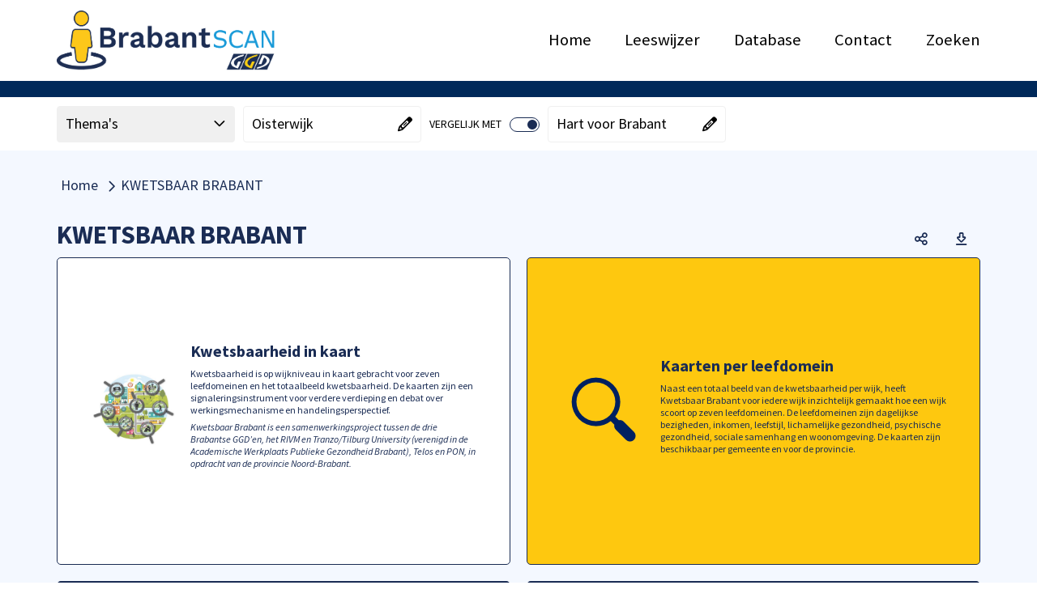

--- FILE ---
content_type: text/css
request_url: https://brabantscan.nl/dashboard/Cache/httpsbrabantscan.nl/CSS/d8dcd366-f149-4537-8cf8-4fc108aa5cb6.css
body_size: 12139
content:
.theme:not(.circle)#theme_cgdhclwhi2heiad,.theme.circle#theme_cgdhclwhi2heiad .circle-container,.theme:not(.circle)#theme_cgdhejdvigd5ijie,.theme.circle#theme_cgdhejdvigd5ijie .circle-container{background-color:#00aeef;border:1px solid #1a2c54}.theme:not(.circle)#theme_cgdhclwhi2heiad:hover,.theme:not(.circle)#theme_cgdhejdvigd5ijie:hover,.theme:not(.circle)#theme_cgdgenviijMPf:hover,.theme:not(.circle)#theme_cgdgenvihFpjbf:hover,.theme:not(.circle)#theme_cgdgenvihWWcq:hover,.theme:not(.circle)#theme_usertheme:hover,.theme:not(.circle)#theme_cgdgenviiGif3ib:hover,.theme:not(.circle)#theme_cgdgenviiT6gdjh:hover,.theme:not(.circle)#theme_cgdgenvih6ghi6:hover,.theme:not(.circle)#theme_cgdgenvihhavpje:hover,.theme:not(.circle)#theme_cgdgenviiAqZ7:hover,.theme:not(.circle)#theme_cgdgenvihidByB:hover,.theme:not(.circle)#theme_cgdgenvihigwAR:hover,.theme:not(.circle)#theme_cgdgenvihjiaHhg:hover,.theme:not(.circle)#theme_cgdgegmjbgesjfo:hover,.theme:not(.circle)#theme_cgdgfqkxmijgcv:hover,.theme:not(.circle)#theme_cgdgegd2gjzhge7:hover,.theme:not(.circle)#theme_includetilestheme:hover,.theme:not(.circle)#theme_cgdhahhfe6diahe:hover,.theme:not(.circle)#theme_cgdhg39jeidhchbo:hover,.theme:not(.circle)#theme_cgdhggccbgdyij7:hover,.theme:not(.circle)#theme_cgdicesqichizb:hover,.theme:not(.circle)#theme_cgdhggc1ghdogh3:hover,.theme:not(.circle)#theme_cgdhgsrnohdicha:hover{border-color:#fec80f}.theme#theme_cgdhclwhi2heiad .theme__name,.theme#theme_cgdhejdvigd5ijie .theme__name,.theme#theme_cgdgenviijMPf .theme__name,.theme#theme_cgdgenvihFpjbf .theme__name,.theme#theme_cgdgenvihWWcq .theme__name,.theme#theme_usertheme .theme__name,.theme#theme_cgdgenviiGif3ib .theme__name,.theme#theme_cgdgenviiT6gdjh .theme__name,.theme#theme_cgdgenvih6ghi6 .theme__name,.theme#theme_cgdgenvihhavpje .theme__name,.theme#theme_cgdgenviiAqZ7 .theme__name,.theme#theme_cgdgenvihidByB .theme__name,.theme#theme_cgdgenvihigwAR .theme__name,.theme#theme_cgdgenvihjiaHhg .theme__name,.theme#theme_cgdgegmjbgesjfo .theme__name,.theme#theme_cgdgfqkxmijgcv .theme__name,.theme#theme_cgdgegd2gjzhge7 .theme__name,.theme#theme_includetilestheme .theme__name,.theme#theme_cgdhahhfe6diahe .theme__name,.theme#theme_cgdhg39jeidhchbo .theme__name,.theme#theme_cgdhggccbgdyij7 .theme__name,.theme#theme_cgdicesqichizb .theme__name,.theme#theme_cgdhggc1ghdogh3 .theme__name,.theme#theme_cgdhgsrnohdicha .theme__name,.sel-footer .close-button,.sel-mobile-footer .close-mobile-button,.popup-dialog .popup-close-btn,.submitSearchBtn,.navigation-btn{background-color:#1a2c54;color:#fff}.theme.line#theme_cgdhclwhi2heiad .graphic-line-1,.theme.line#theme_cgdhclwhi2heiad .graphic-line-2,.theme.line#theme_cgdhejdvigd5ijie .graphic-line-1,.theme.line#theme_cgdhejdvigd5ijie .graphic-line-2,.theme.line#theme_cgdgenviijMPf .graphic-line-1,.theme.line#theme_cgdgenviijMPf .graphic-line-2,.theme.line#theme_cgdgenvihFpjbf .graphic-line-1,.theme.line#theme_cgdgenvihFpjbf .graphic-line-2,.theme.line#theme_cgdgenvihWWcq .graphic-line-1,.theme.line#theme_cgdgenvihWWcq .graphic-line-2,.theme.line#theme_usertheme .graphic-line-1,.theme.line#theme_usertheme .graphic-line-2,.theme.line#theme_cgdgenviiGif3ib .graphic-line-1,.theme.line#theme_cgdgenviiGif3ib .graphic-line-2,.theme.line#theme_cgdgenviiT6gdjh .graphic-line-1,.theme.line#theme_cgdgenviiT6gdjh .graphic-line-2,.theme.line#theme_cgdgenvih6ghi6 .graphic-line-1,.theme.line#theme_cgdgenvih6ghi6 .graphic-line-2,.theme.line#theme_cgdgenvihhavpje .graphic-line-1,.theme.line#theme_cgdgenvihhavpje .graphic-line-2,.theme.line#theme_cgdgenviiAqZ7 .graphic-line-1,.theme.line#theme_cgdgenviiAqZ7 .graphic-line-2,.theme.line#theme_cgdgenvihidByB .graphic-line-1,.theme.line#theme_cgdgenvihidByB .graphic-line-2,.theme.line#theme_cgdgenvihigwAR .graphic-line-1,.theme.line#theme_cgdgenvihigwAR .graphic-line-2,.theme.line#theme_cgdgenvihjiaHhg .graphic-line-1,.theme.line#theme_cgdgenvihjiaHhg .graphic-line-2,.theme.line#theme_cgdgegmjbgesjfo .graphic-line-1,.theme.line#theme_cgdgegmjbgesjfo .graphic-line-2,.theme.line#theme_cgdgfqkxmijgcv .graphic-line-1,.theme.line#theme_cgdgfqkxmijgcv .graphic-line-2,.theme.line#theme_cgdgegd2gjzhge7 .graphic-line-1,.theme.line#theme_cgdgegd2gjzhge7 .graphic-line-2,.theme.line#theme_includetilestheme .graphic-line-1,.theme.line#theme_includetilestheme .graphic-line-2,.theme.line#theme_cgdhahhfe6diahe .graphic-line-1,.theme.line#theme_cgdhahhfe6diahe .graphic-line-2,.theme.line#theme_cgdhg39jeidhchbo .graphic-line-1,.theme.line#theme_cgdhg39jeidhchbo .graphic-line-2,.theme.line#theme_cgdhggccbgdyij7 .graphic-line-1,.theme.line#theme_cgdhggccbgdyij7 .graphic-line-2,.theme.line#theme_cgdicesqichizb .graphic-line-1,.theme.line#theme_cgdicesqichizb .graphic-line-2,.theme.line#theme_cgdhggc1ghdogh3 .graphic-line-1,.theme.line#theme_cgdhggc1ghdogh3 .graphic-line-2,.theme.line#theme_cgdhgsrnohdicha .graphic-line-1,.theme.line#theme_cgdhgsrnohdicha .graphic-line-2{background-color:#41ad49}.theme.number#theme_cgdhclwhi2heiad .tile-number,.theme.number#theme_cgdhejdvigd5ijie .tile-number,.theme.number#theme_cgdgenviijMPf .tile-number,.theme.number#theme_cgdgenvihFpjbf .tile-number,.theme.number#theme_cgdgenvihWWcq .tile-number,.theme.number#theme_usertheme .tile-number,.theme.number#theme_cgdgenviiGif3ib .tile-number,.theme.number#theme_cgdgenviiT6gdjh .tile-number,.theme.number#theme_cgdgenvih6ghi6 .tile-number,.theme.number#theme_cgdgenvihhavpje .tile-number,.theme.number#theme_cgdgenviiAqZ7 .tile-number,.theme.number#theme_cgdgenvihidByB .tile-number,.theme.number#theme_cgdgenvihigwAR .tile-number,.theme.number#theme_cgdgenvihjiaHhg .tile-number,.theme.number#theme_cgdgegmjbgesjfo .tile-number,.theme.number#theme_cgdgfqkxmijgcv .tile-number,.theme.number#theme_cgdgegd2gjzhge7 .tile-number,.theme.number#theme_includetilestheme .tile-number,.theme.number#theme_cgdhahhfe6diahe .tile-number,.theme.number#theme_cgdhg39jeidhchbo .tile-number,.theme.number#theme_cgdhggccbgdyij7 .tile-number,.theme.number#theme_cgdicesqichizb .tile-number,.theme.number#theme_cgdhggc1ghdogh3 .tile-number,.theme.number#theme_cgdhgsrnohdicha .tile-number{color:#41ad49}.theme.number#theme_cgdhclwhi2heiad .theme__image,.theme.number#theme_cgdhejdvigd5ijie .theme__image{border:5px solid #fff;background:#00aeef}#tile_621,#tile_588,#tile_592,#tile_593,#tile_589,#tile_590,#tile_591,#tile_574,#tile_575,#tile_600,#tile_579,#tile_580,#tile_582,#tile_583,#tile_586,#tile_587{color:#1a2c54;background:#fff;border-top:1px solid #1a2c54;border-right:1px solid #1a2c54;border-bottom:1px solid #1a2c54;border-left:1px solid #1a2c54;padding:35px 39px 39px 39px}#tile_621.has-actions:hover,#tile_614.has-actions:hover,#tile_615.has-actions:hover,#tile_616.has-actions:hover,#tile_617.has-actions:hover,#tile_886.has-actions:hover,#tile_623.has-actions:hover,#tile_624.has-actions:hover,#tile_638.has-actions:hover,#tile_625.has-actions:hover,#tile_628.has-actions:hover,#tile_629.has-actions:hover,#tile_637.has-actions:hover,#tile_630.has-actions:hover,#tile_631.has-actions:hover,#tile_182.has-actions:hover,#tile_1136.has-actions:hover,#tile_664.has-actions:hover,#tile_869.has-actions:hover,#tile_870.has-actions:hover,#tile_665.has-actions:hover,#tile_940.has-actions:hover,#tile_672.has-actions:hover,#tile_185.has-actions:hover,#tile_332.has-actions:hover,#tile_679.has-actions:hover,#tile_662.has-actions:hover,#tile_330.has-actions:hover,#tile_680.has-actions:hover,#tile_681.has-actions:hover,#tile_1091.has-actions:hover,#tile_329.has-actions:hover,#tile_1138.has-actions:hover,#tile_678.has-actions:hover,#tile_95.has-actions:hover,#tile_96.has-actions:hover,#tile_841.has-actions:hover,#tile_1059.has-actions:hover,#tile_100.has-actions:hover,#tile_842.has-actions:hover,#tile_103.has-actions:hover,#tile_899.has-actions:hover,#tile_988.has-actions:hover,#tile_101.has-actions:hover,#tile_905.has-actions:hover,#tile_266.has-actions:hover,#tile_607.has-actions:hover,#tile_268.has-actions:hover,#tile_72.has-actions:hover,#tile_982.has-actions:hover,#tile_372.has-actions:hover,#tile_978.has-actions:hover,#tile_983.has-actions:hover,#tile_981.has-actions:hover,#tile_979.has-actions:hover,#tile_984.has-actions:hover,#tile_985.has-actions:hover,#tile_1060.has-actions:hover,#tile_1127.has-actions:hover,#tile_1120.has-actions:hover,#tile_1121.has-actions:hover,#tile_149.has-actions:hover,#tile_1068.has-actions:hover,#tile_1069.has-actions:hover,#tile_864.has-actions:hover,#tile_863.has-actions:hover,#tile_1092.has-actions:hover,#tile_1093.has-actions:hover,#tile_151.has-actions:hover,#tile_137.has-actions:hover,#tile_1095.has-actions:hover,#tile_145.has-actions:hover,#tile_136.has-actions:hover,#tile_851.has-actions:hover,#tile_141.has-actions:hover,#tile_153.has-actions:hover,#tile_850.has-actions:hover,#tile_144.has-actions:hover,#tile_1115.has-actions:hover,#tile_340.has-actions:hover,#tile_968.has-actions:hover,#tile_227.has-actions:hover,#tile_337.has-actions:hover,#tile_684.has-actions:hover,#tile_242.has-actions:hover,#tile_1139.has-actions:hover,#tile_1140.has-actions:hover,#tile_335.has-actions:hover,#tile_339.has-actions:hover,#tile_1055.has-actions:hover,#tile_244.has-actions:hover,#tile_341.has-actions:hover,#tile_668.has-actions:hover,#tile_232.has-actions:hover,#tile_343.has-actions:hover,#tile_604.has-actions:hover,#tile_606.has-actions:hover,#tile_399.has-actions:hover,#tile_1128.has-actions:hover,#tile_603.has-actions:hover,#tile_585.has-actions:hover,#tile_682.has-actions:hover,#tile_356.has-actions:hover,#tile_883.has-actions:hover,#tile_884.has-actions:hover,#tile_1041.has-actions:hover,#tile_1050.has-actions:hover,#tile_1043.has-actions:hover,#tile_1045.has-actions:hover,#tile_1051.has-actions:hover,#tile_885.has-actions:hover,#tile_836.has-actions:hover,#tile_1070.has-actions:hover,#tile_279.has-actions:hover,#tile_1057.has-actions:hover,#tile_1058.has-actions:hover,#tile_196.has-actions:hover,#tile_158.has-actions:hover,#tile_159.has-actions:hover,#tile_1071.has-actions:hover,#tile_1072.has-actions:hover,#tile_837.has-actions:hover,#tile_838.has-actions:hover,#tile_839.has-actions:hover,#tile_840.has-actions:hover,#tile_44.has-actions:hover,#tile_930.has-actions:hover,#tile_967.has-actions:hover,#tile_932.has-actions:hover,#tile_933.has-actions:hover,#tile_54.has-actions:hover,#tile_1130.has-actions:hover,#tile_860.has-actions:hover,#tile_958.has-actions:hover,#tile_21.has-actions:hover,#tile_868.has-actions:hover,#tile_34.has-actions:hover,#tile_1131.has-actions:hover,#tile_861.has-actions:hover,#tile_929.has-actions:hover,#tile_957.has-actions:hover,#tile_23.has-actions:hover,#tile_1107.has-actions:hover,#tile_1108.has-actions:hover,#tile_1134.has-actions:hover,#tile_224.has-actions:hover,#tile_1110.has-actions:hover,#tile_1111.has-actions:hover,#tile_222.has-actions:hover,#tile_1113.has-actions:hover,#tile_663.has-actions:hover,#tile_654.has-actions:hover,#tile_941.has-actions:hover,#tile_223.has-actions:hover,#tile_727.has-actions:hover,#tile_265.has-actions:hover,#tile_728.has-actions:hover,#tile_729.has-actions:hover,#tile_730.has-actions:hover,#tile_741.has-actions:hover,#tile_1122.has-actions:hover,#tile_1124.has-actions:hover,#tile_1081.has-actions:hover,#tile_1083.has-actions:hover,#tile_1079.has-actions:hover,#tile_1080.has-actions:hover,#tile_1119.has-actions:hover,#tile_280.has-actions:hover,#tile_611.has-actions:hover,#tile_1126.has-actions:hover,#tile_726.has-actions:hover,#tile_934.has-actions:hover,#tile_750.has-actions:hover,#tile_751.has-actions:hover,#tile_752.has-actions:hover,#tile_753.has-actions:hover,#tile_276.has-actions:hover,#tile_288.has-actions:hover,#tile_289.has-actions:hover,#tile_295.has-actions:hover,#tile_296.has-actions:hover,#tile_297.has-actions:hover,#tile_298.has-actions:hover,#tile_300.has-actions:hover,#tile_302.has-actions:hover,#tile_305.has-actions:hover,#tile_306.has-actions:hover,#tile_742.has-actions:hover,#tile_743.has-actions:hover,#tile_744.has-actions:hover,#tile_745.has-actions:hover,#tile_746.has-actions:hover,#tile_747.has-actions:hover,#tile_748.has-actions:hover,#tile_749.has-actions:hover,#tile_309.has-actions:hover,#tile_315.has-actions:hover,#tile_318.has-actions:hover,#tile_319.has-actions:hover,#tile_317.has-actions:hover,#tile_327.has-actions:hover,#tile_328.has-actions:hover,#tile_310.has-actions:hover,#tile_311.has-actions:hover,#tile_313.has-actions:hover,#tile_314.has-actions:hover,#tile_320.has-actions:hover,#tile_409.has-actions:hover,#tile_408.has-actions:hover,#tile_876.has-actions:hover,#tile_877.has-actions:hover,#tile_878.has-actions:hover,#tile_879.has-actions:hover,#tile_882.has-actions:hover,#tile_873.has-actions:hover,#tile_874.has-actions:hover,#tile_875.has-actions:hover,#tile_1141.has-actions:hover,#tile_410.has-actions:hover,#tile_639.has-actions:hover,#tile_685.has-actions:hover,#tile_588.has-actions:hover,#tile_622.has-actions:hover,#tile_592.has-actions:hover,#tile_593.has-actions:hover,#tile_778.has-actions:hover,#tile_589.has-actions:hover,#tile_590.has-actions:hover,#tile_591.has-actions:hover,#tile_574.has-actions:hover,#tile_575.has-actions:hover,#tile_600.has-actions:hover,#tile_579.has-actions:hover,#tile_580.has-actions:hover,#tile_582.has-actions:hover,#tile_583.has-actions:hover,#tile_804.has-actions:hover,#tile_618.has-actions:hover,#tile_620.has-actions:hover,#tile_586.has-actions:hover,#tile_587.has-actions:hover,#tile_843.has-actions:hover,#tile_925.has-actions:hover,#tile_112.has-actions:hover,#tile_106.has-actions:hover,#tile_113.has-actions:hover,#tile_114.has-actions:hover,#tile_115.has-actions:hover,#tile_105.has-actions:hover,#tile_1129.has-actions:hover,#tile_846.has-actions:hover,#tile_371.has-actions:hover,#tile_110.has-actions:hover,#tile_111.has-actions:hover,#tile_323.has-actions:hover,#tile_844.has-actions:hover,#tile_849.has-actions:hover,#tile_845.has-actions:hover,#tile_803.has-actions:hover,#tile_796.has-actions:hover,#tile_1064.has-actions:hover,#tile_1065.has-actions:hover,#tile_971.has-actions:hover,#tile_972.has-actions:hover,#tile_975.has-actions:hover,#tile_798.has-actions:hover,#tile_799.has-actions:hover,#tile_801.has-actions:hover,#tile_642.has-actions:hover,#tile_640.has-actions:hover,#tile_643.has-actions:hover,#tile_1063.has-actions:hover,#tile_1066.has-actions:hover,#tile_1061.has-actions:hover,#tile_1062.has-actions:hover,#tile_1118.has-actions:hover,#tile_686.has-actions:hover,#tile_947.has-actions:hover,#tile_948.has-actions:hover,#tile_949.has-actions:hover,#tile_950.has-actions:hover,#tile_704.has-actions:hover,#tile_959.has-actions:hover,#tile_960.has-actions:hover,#tile_961.has-actions:hover,#tile_962.has-actions:hover,#tile_946.has-actions:hover,#tile_951.has-actions:hover,#tile_952.has-actions:hover,#tile_953.has-actions:hover,#tile_954.has-actions:hover,#tile_779.has-actions:hover,#tile_780.has-actions:hover,#tile_781.has-actions:hover,#tile_783.has-actions:hover,#tile_782.has-actions:hover,#tile_784.has-actions:hover,#tile_1084.has-actions:hover,#tile_1125.has-actions:hover,#tile_787.has-actions:hover,#tile_788.has-actions:hover,#tile_789.has-actions:hover,#tile_790.has-actions:hover,#tile_791.has-actions:hover,#tile_935.has-actions:hover,#tile_936.has-actions:hover,#tile_939.has-actions:hover,#tile_937.has-actions:hover,#tile_938.has-actions:hover,#tile_1102.has-actions:hover,#tile_785.has-actions:hover,#tile_1085.has-actions:hover,#tile_1087.has-actions:hover,#tile_1088.has-actions:hover,#tile_1089.has-actions:hover,#tile_1099.has-actions:hover,#tile_820.has-actions:hover,#tile_1075.has-actions:hover,#tile_1077.has-actions:hover,#tile_826.has-actions:hover,#tile_834.has-actions:hover,#tile_835.has-actions:hover,#tile_831.has-actions:hover,#tile_955.has-actions:hover,#tile_1073.has-actions:hover,#tile_1074.has-actions:hover,#tile_1097.has-actions:hover,#tile_1098.has-actions:hover,#tile_1100.has-actions:hover,#tile_1101.has-actions:hover,#tile_833.has-actions:hover,#tile_827.has-actions:hover,#tile_926.has-actions:hover,#tile_927.has-actions:hover,#tile_890.has-actions:hover,#tile_832.has-actions:hover,#tile_646.has-actions:hover{border-top:1px solid #fec80f;border-right:1px solid #fec80f;border-bottom:1px solid #fec80f;border-left:1px solid #fec80f}.tile-editor-contents,.tile-editor-contents,.tile-editor-contents,.tile-editor-contents,.tile-editor-contents,.tile-editor-contents,.tile-editor-contents,.tile-editor-contents,.tile-editor-contents,.tile-editor-contents,.tile-editor-contents,.tile-editor-contents,.tile-editor-contents,.tile-editor-contents,.tile-editor-contents,.tile-editor-contents,.tile-editor-contents{color:#1a2c54;background:#fff}#tile_621~.extrainfo,.tile._\36 21 .tile-action-btn.clean i,#tile_615~.extrainfo,.tile._\36 15 .tile-action-btn.clean i,#tile_617~.extrainfo,.tile._\36 17 .tile-action-btn.clean i,#tile_623~.extrainfo,.tile._\36 23 .tile-action-btn.clean i,#tile_624~.extrainfo,.tile._\36 24 .tile-action-btn.clean i,#tile_638~.extrainfo,.tile._\36 38 .tile-action-btn.clean i,#tile_625~.extrainfo,.tile._\36 25 .tile-action-btn.clean i,#tile_637 .tile-presentation-table th,#tile_637 .tile-presentation-table td,#tile_637~.extrainfo,.tile._\36 37 .tile-action-btn.clean i,#tile_182~.extrainfo,#tile_1136~.extrainfo,.tile._\31 136 .tile-action-btn.clean i,#tile_664~.extrainfo,.tile._\36 64 .tile-action-btn.clean i,#tile_869~.extrainfo,.tile._\38 69 .tile-action-btn.clean i,#tile_870~.extrainfo,.tile._\38 70 .tile-action-btn.clean i,#tile_665~.extrainfo,.tile._\36 65 .tile-action-btn.clean i,#tile_940~.extrainfo,.tile._\39 40 .tile-action-btn.clean i,#tile_672 data.datavalue,#tile_672~.extrainfo,.tile._\36 72 .tile-action-btn.clean i,#tile_185~.extrainfo,#tile_332~.extrainfo,.tile._\33 32 .tile-action-btn.clean i,#tile_679~.extrainfo,.tile._\36 79 .tile-action-btn.clean i,#tile_662~.extrainfo,#tile_330~.extrainfo,.tile._\33 30 .tile-action-btn.clean i,#tile_680 data.datavalue,#tile_680~.extrainfo,.tile._\36 80 .tile-action-btn.clean i,#tile_681 data.datavalue,#tile_681~.extrainfo,.tile._\36 81 .tile-action-btn.clean i,#tile_1091~.extrainfo,.tile._\31 091 .tile-action-btn.clean i,#tile_329~.extrainfo,.tile._\33 29 .tile-action-btn.clean i,#tile_1138 data.datavalue,#tile_1138~.extrainfo,.tile._\31 138 .tile-action-btn.clean i,#tile_678 data.datavalue,#tile_678~.extrainfo,.tile._\36 78 .tile-action-btn.clean i,#tile_95~.extrainfo,.tile._\39 5 .tile-action-btn.clean i,#tile_96~.extrainfo,.tile._\39 6 .tile-action-btn.clean i,#tile_841~.extrainfo,#tile_1059~.extrainfo,#tile_100 data.datavalue,#tile_100~.extrainfo,.tile._\31 00 .tile-action-btn.clean i,#tile_842 data.datavalue,#tile_842~.extrainfo,.tile._\38 42 .tile-action-btn.clean i,#tile_103 data.datavalue,#tile_103~.extrainfo,.tile._\31 03 .tile-action-btn.clean i,#tile_101 data.datavalue,#tile_101~.extrainfo,.tile._\31 01 .tile-action-btn.clean i,#tile_905~.extrainfo,#tile_266~.extrainfo,.tile._\32 66 .tile-action-btn.clean i,#tile_607~.extrainfo,.tile._\36 07 .tile-action-btn.clean i,#tile_268~.extrainfo,.tile._\32 68 .tile-action-btn.clean i,#tile_72~.extrainfo,#tile_982~.extrainfo,#tile_372~.extrainfo,.tile._\33 72 .tile-action-btn.clean i,#tile_978~.extrainfo,.tile._\39 78 .tile-action-btn.clean i,#tile_983 data.datavalue,#tile_983~.extrainfo,.tile._\39 83 .tile-action-btn.clean i,#tile_981 data.datavalue,#tile_981~.extrainfo,.tile._\39 81 .tile-action-btn.clean i,#tile_979~.extrainfo,.tile._\39 79 .tile-action-btn.clean i,#tile_984 data.datavalue,#tile_984~.extrainfo,.tile._\39 84 .tile-action-btn.clean i,#tile_985 data.datavalue,#tile_985~.extrainfo,.tile._\39 85 .tile-action-btn.clean i,#tile_1060~.extrainfo,.tile._\31 060 .tile-action-btn.clean i,#tile_1127~.extrainfo,.tile._\31 127 .tile-action-btn.clean i,#tile_1120~.extrainfo,.tile._\31 120 .tile-action-btn.clean i,#tile_1121~.extrainfo,.tile._\31 121 .tile-action-btn.clean i,#tile_149~.extrainfo,#tile_1068~.extrainfo,.tile._\31 068 .tile-action-btn.clean i,#tile_1069~.extrainfo,.tile._\31 069 .tile-action-btn.clean i,#tile_864~.extrainfo,.tile._\38 64 .tile-action-btn.clean i,#tile_863~.extrainfo,.tile._\38 63 .tile-action-btn.clean i,#tile_1092 data.datavalue,#tile_1092~.extrainfo,.tile._\31 092 .tile-action-btn.clean i,#tile_1093 data.datavalue,#tile_1093~.extrainfo,.tile._\31 093 .tile-action-btn.clean i,#tile_151~.extrainfo,.tile._\31 51 .tile-action-btn.clean i,#tile_137~.extrainfo,#tile_1095~.extrainfo,.tile._\31 095 .tile-action-btn.clean i,#tile_145 data.datavalue,#tile_145~.extrainfo,.tile._\31 45 .tile-action-btn.clean i,#tile_136~.extrainfo,#tile_851~.extrainfo,#tile_141~.extrainfo,.tile._\31 41 .tile-action-btn.clean i,#tile_153~.extrainfo,.tile._\31 53 .tile-action-btn.clean i,#tile_850~.extrainfo,.tile._\38 50 .tile-action-btn.clean i,#tile_144~.extrainfo,.tile._\31 44 .tile-action-btn.clean i,#tile_1115~.extrainfo,.tile._\31 115 .tile-action-btn.clean i,#tile_340~.extrainfo,.tile._\33 40 .tile-action-btn.clean i,#tile_968 data.datavalue,#tile_968~.extrainfo,.tile._\39 68 .tile-action-btn.clean i,#tile_227~.extrainfo,#tile_337~.extrainfo,.tile._\33 37 .tile-action-btn.clean i,#tile_684~.extrainfo,.tile._\36 84 .tile-action-btn.clean i,#tile_242~.extrainfo,#tile_1139~.extrainfo,.tile._\31 139 .tile-action-btn.clean i,#tile_1140~.extrainfo,.tile._\31 140 .tile-action-btn.clean i,#tile_335~.extrainfo,.tile._\33 35 .tile-action-btn.clean i,#tile_339~.extrainfo,.tile._\33 39 .tile-action-btn.clean i,#tile_1055~.extrainfo,.tile._\31 055 .tile-action-btn.clean i,#tile_244~.extrainfo,.tile._\32 44 .tile-action-btn.clean i,#tile_341~.extrainfo,.tile._\33 41 .tile-action-btn.clean i,#tile_668~.extrainfo,.tile._\36 68 .tile-action-btn.clean i,#tile_232~.extrainfo,#tile_343~.extrainfo,#tile_604~.extrainfo,.tile._\36 04 .tile-action-btn.clean i,#tile_606~.extrainfo,.tile._\36 06 .tile-action-btn.clean i,#tile_399~.extrainfo,#tile_1128~.extrainfo,.tile._\31 128 .tile-action-btn.clean i,#tile_603~.extrainfo,.tile._\36 03 .tile-action-btn.clean i,#tile_585~.extrainfo,.tile._\35 85 .tile-action-btn.clean i,#tile_682~.extrainfo,.tile._\36 82 .tile-action-btn.clean i,#tile_356~.extrainfo,.tile._\33 56 .tile-action-btn.clean i,#tile_883~.extrainfo,.tile._\38 83 .tile-action-btn.clean i,#tile_884~.extrainfo,.tile._\38 84 .tile-action-btn.clean i,#tile_1041~.extrainfo,#tile_1050~.extrainfo,.tile._\31 050 .tile-action-btn.clean i,#tile_1043~.extrainfo,.tile._\31 043 .tile-action-btn.clean i,#tile_1045~.extrainfo,.tile._\31 045 .tile-action-btn.clean i,#tile_1051~.extrainfo,.tile._\31 051 .tile-action-btn.clean i,#tile_885~.extrainfo,#tile_836~.extrainfo,#tile_1070~.extrainfo,.tile._\31 070 .tile-action-btn.clean i,#tile_279~.extrainfo,.tile._\32 79 .tile-action-btn.clean i,#tile_1057~.extrainfo,.tile._\31 057 .tile-action-btn.clean i,#tile_1058~.extrainfo,.tile._\31 058 .tile-action-btn.clean i,#tile_196~.extrainfo,#tile_158~.extrainfo,#tile_159~.extrainfo,.tile._\31 59 .tile-action-btn.clean i,#tile_1071~.extrainfo,.tile._\31 071 .tile-action-btn.clean i,#tile_1072~.extrainfo,.tile._\31 072 .tile-action-btn.clean i,#tile_837~.extrainfo,.tile._\38 37 .tile-action-btn.clean i,#tile_838~.extrainfo,.tile._\38 38 .tile-action-btn.clean i,#tile_839~.extrainfo,.tile._\38 39 .tile-action-btn.clean i,#tile_840~.extrainfo,.tile._\38 40 .tile-action-btn.clean i,#tile_44~.extrainfo,.tile._\34 4 .tile-action-btn.clean i,#tile_930~.extrainfo,.tile._\39 30 .tile-action-btn.clean i,#tile_967~.extrainfo,.tile._\39 67 .tile-action-btn.clean i,#tile_932~.extrainfo,.tile._\39 32 .tile-action-btn.clean i,#tile_933~.extrainfo,.tile._\39 33 .tile-action-btn.clean i,#tile_54~.extrainfo,#tile_1130~.extrainfo,.tile._\31 130 .tile-action-btn.clean i,#tile_860 data.datavalue,#tile_860~.extrainfo,.tile._\38 60 .tile-action-btn.clean i,#tile_958 data.datavalue,#tile_958~.extrainfo,.tile._\39 58 .tile-action-btn.clean i,#tile_21 data.datavalue,#tile_21~.extrainfo,.tile._\32 1 .tile-action-btn.clean i,#tile_868 data.datavalue,#tile_868~.extrainfo,.tile._\38 68 .tile-action-btn.clean i,#tile_34~.extrainfo,#tile_1131~.extrainfo,.tile._\31 131 .tile-action-btn.clean i,#tile_861 data.datavalue,#tile_861~.extrainfo,.tile._\38 61 .tile-action-btn.clean i,#tile_929 data.datavalue,#tile_929~.extrainfo,.tile._\39 29 .tile-action-btn.clean i,#tile_957 data.datavalue,#tile_957~.extrainfo,.tile._\39 57 .tile-action-btn.clean i,#tile_23 data.datavalue,#tile_23~.extrainfo,.tile._\32 3 .tile-action-btn.clean i,#tile_1107~.extrainfo,.tile._\31 107 .tile-action-btn.clean i,#tile_1108~.extrainfo,.tile._\31 108 .tile-action-btn.clean i,#tile_1134~.extrainfo,.tile._\31 134 .tile-action-btn.clean i,#tile_224~.extrainfo,.tile._\32 24 .tile-action-btn.clean i,#tile_1110 data.datavalue,#tile_1110~.extrainfo,.tile._\31 110 .tile-action-btn.clean i,#tile_1111 data.datavalue,#tile_1111~.extrainfo,.tile._\31 111 .tile-action-btn.clean i,#tile_222~.extrainfo,#tile_1113~.extrainfo,.tile._\31 113 .tile-action-btn.clean i,#tile_663~.extrainfo,.tile._\36 63 .tile-action-btn.clean i,#tile_654~.extrainfo,.tile._\36 54 .tile-action-btn.clean i,#tile_941~.extrainfo,.tile._\39 41 .tile-action-btn.clean i,#tile_223~.extrainfo,#tile_727 data.datavalue,#tile_727~.extrainfo,.tile._\37 27 .tile-action-btn.clean i,#tile_265~.extrainfo,#tile_728 data.datavalue,#tile_728~.extrainfo,.tile._\37 28 .tile-action-btn.clean i,#tile_729 data.datavalue,#tile_729~.extrainfo,.tile._\37 29 .tile-action-btn.clean i,#tile_730 data.datavalue,#tile_730~.extrainfo,.tile._\37 30 .tile-action-btn.clean i,#tile_741~.extrainfo,.tile._\37 41 .tile-action-btn.clean i,#tile_1122~.extrainfo,.tile._\31 122 .tile-action-btn.clean i,#tile_1124~.extrainfo,.tile._\31 124 .tile-action-btn.clean i,#tile_1081 data.datavalue,#tile_1081~.extrainfo,.tile._\31 081 .tile-action-btn.clean i,#tile_1083~.extrainfo,.tile._\31 083 .tile-action-btn.clean i,#tile_1079~.extrainfo,.tile._\31 079 .tile-action-btn.clean i,#tile_1080~.extrainfo,.tile._\31 080 .tile-action-btn.clean i,#tile_1119~.extrainfo,.tile._\31 119 .tile-action-btn.clean i,#tile_280~.extrainfo,.tile._\32 80 .tile-action-btn.clean i,#tile_611~.extrainfo,#tile_1126~.extrainfo,.tile._\31 126 .tile-action-btn.clean i,#tile_726~.extrainfo,.tile._\37 26 .tile-action-btn.clean i,#tile_934~.extrainfo,.tile._\39 34 .tile-action-btn.clean i,#tile_750~.extrainfo,#tile_751~.extrainfo,.tile._\37 51 .tile-action-btn.clean i,#tile_752~.extrainfo,.tile._\37 52 .tile-action-btn.clean i,#tile_753~.extrainfo,.tile._\37 53 .tile-action-btn.clean i,#tile_276~.extrainfo,#tile_288~.extrainfo,.tile._\32 88 .tile-action-btn.clean i,#tile_289~.extrainfo,.tile._\32 89 .tile-action-btn.clean i,#tile_295~.extrainfo,#tile_296~.extrainfo,.tile._\32 96 .tile-action-btn.clean i,#tile_297~.extrainfo,.tile._\32 97 .tile-action-btn.clean i,#tile_298~.extrainfo,#tile_300~.extrainfo,.tile._\33 00 .tile-action-btn.clean i,#tile_302~.extrainfo,#tile_305~.extrainfo,.tile._\33 05 .tile-action-btn.clean i,#tile_306~.extrainfo,.tile._\33 06 .tile-action-btn.clean i,#tile_742~.extrainfo,#tile_743~.extrainfo,.tile._\37 43 .tile-action-btn.clean i,#tile_744~.extrainfo,#tile_745~.extrainfo,.tile._\37 45 .tile-action-btn.clean i,#tile_746~.extrainfo,.tile._\37 46 .tile-action-btn.clean i,#tile_747~.extrainfo,.tile._\37 47 .tile-action-btn.clean i,#tile_748~.extrainfo,#tile_749~.extrainfo,.tile._\37 49 .tile-action-btn.clean i,#tile_309~.extrainfo,#tile_315~.extrainfo,.tile._\33 15 .tile-action-btn.clean i,#tile_318~.extrainfo,#tile_319~.extrainfo,.tile._\33 19 .tile-action-btn.clean i,#tile_317~.extrainfo,.tile._\33 17 .tile-action-btn.clean i,#tile_327~.extrainfo,.tile._\33 27 .tile-action-btn.clean i,#tile_328~.extrainfo,.tile._\33 28 .tile-action-btn.clean i,#tile_310~.extrainfo,.tile._\33 10 .tile-action-btn.clean i,#tile_311~.extrainfo,.tile._\33 11 .tile-action-btn.clean i,#tile_313~.extrainfo,#tile_314~.extrainfo,.tile._\33 14 .tile-action-btn.clean i,#tile_320~.extrainfo,#tile_409~.extrainfo,.tile._\34 09 .tile-action-btn.clean i,#tile_408~.extrainfo,.tile._\34 08 .tile-action-btn.clean i,#tile_876~.extrainfo,.tile._\38 76 .tile-action-btn.clean i,#tile_877~.extrainfo,.tile._\38 77 .tile-action-btn.clean i,#tile_878~.extrainfo,.tile._\38 78 .tile-action-btn.clean i,#tile_879~.extrainfo,.tile._\38 79 .tile-action-btn.clean i,#tile_882~.extrainfo,.tile._\38 82 .tile-action-btn.clean i,#tile_873~.extrainfo,.tile._\38 73 .tile-action-btn.clean i,#tile_874~.extrainfo,.tile._\38 74 .tile-action-btn.clean i,#tile_875~.extrainfo,.tile._\38 75 .tile-action-btn.clean i,#tile_1141~.extrainfo,.tile._\31 141 .tile-action-btn.clean i,#tile_410~.extrainfo,.tile._\34 10 .tile-action-btn.clean i,#tile_588~.extrainfo,.tile._\35 88 .tile-action-btn.clean i,#tile_592~.extrainfo,.tile._\35 92 .tile-action-btn.clean i,#tile_593~.extrainfo,.tile._\35 93 .tile-action-btn.clean i,#tile_589~.extrainfo,.tile._\35 89 .tile-action-btn.clean i,#tile_590~.extrainfo,.tile._\35 90 .tile-action-btn.clean i,#tile_591~.extrainfo,.tile._\35 91 .tile-action-btn.clean i,#tile_574~.extrainfo,.tile._\35 74 .tile-action-btn.clean i,#tile_575~.extrainfo,.tile._\35 75 .tile-action-btn.clean i,#tile_600~.extrainfo,.tile._\36 00 .tile-action-btn.clean i,#tile_579~.extrainfo,.tile._\35 79 .tile-action-btn.clean i,#tile_580~.extrainfo,.tile._\35 80 .tile-action-btn.clean i,#tile_582~.extrainfo,.tile._\35 82 .tile-action-btn.clean i,#tile_583~.extrainfo,.tile._\35 83 .tile-action-btn.clean i,#tile_586~.extrainfo,.tile._\35 86 .tile-action-btn.clean i,#tile_587~.extrainfo,.tile._\35 87 .tile-action-btn.clean i,#tile_843~.extrainfo,#tile_925~.extrainfo,.tile._\39 25 .tile-action-btn.clean i,#tile_112~.extrainfo,.tile._\31 12 .tile-action-btn.clean i,#tile_106~.extrainfo,#tile_113~.extrainfo,.tile._\31 13 .tile-action-btn.clean i,#tile_114 data.datavalue,#tile_114~.extrainfo,.tile._\31 14 .tile-action-btn.clean i,#tile_115 data.datavalue,#tile_115~.extrainfo,.tile._\31 15 .tile-action-btn.clean i,#tile_105~.extrainfo,#tile_1129~.extrainfo,.tile._\31 129 .tile-action-btn.clean i,#tile_846 data.datavalue,#tile_846~.extrainfo,.tile._\38 46 .tile-action-btn.clean i,#tile_371 data.datavalue,#tile_371~.extrainfo,.tile._\33 71 .tile-action-btn.clean i,#tile_110 data.datavalue,#tile_110~.extrainfo,.tile._\31 10 .tile-action-btn.clean i,#tile_111 data.datavalue,#tile_111~.extrainfo,.tile._\31 11 .tile-action-btn.clean i,#tile_323~.extrainfo,.tile._\33 23 .tile-action-btn.clean i,#tile_844~.extrainfo,#tile_849~.extrainfo,.tile._\38 49 .tile-action-btn.clean i,#tile_845~.extrainfo,.tile._\38 45 .tile-action-btn.clean i,#tile_803~.extrainfo,#tile_796~.extrainfo,#tile_1064 data.datavalue,#tile_1064~.extrainfo,.tile._\31 064 .tile-action-btn.clean i,#tile_1065 data.datavalue,#tile_1065~.extrainfo,.tile._\31 065 .tile-action-btn.clean i,#tile_971 data.datavalue,#tile_971~.extrainfo,.tile._\39 71 .tile-action-btn.clean i,#tile_972 data.datavalue,#tile_972~.extrainfo,.tile._\39 72 .tile-action-btn.clean i,#tile_975~.extrainfo,.tile._\39 75 .tile-action-btn.clean i,#tile_798~.extrainfo,.tile._\37 98 .tile-action-btn.clean i,#tile_799 data.datavalue,#tile_799~.extrainfo,.tile._\37 99 .tile-action-btn.clean i,#tile_801 data.datavalue,#tile_801~.extrainfo,.tile._\38 01 .tile-action-btn.clean i,#tile_642~.extrainfo,.tile._\36 42 .tile-action-btn.clean i,#tile_640~.extrainfo,.tile._\36 40 .tile-action-btn.clean i,#tile_1063 data.datavalue,#tile_1063~.extrainfo,.tile._\31 063 .tile-action-btn.clean i,#tile_1066 data.datavalue,#tile_1066~.extrainfo,.tile._\31 066 .tile-action-btn.clean i,#tile_1061 data.datavalue,#tile_1061~.extrainfo,.tile._\31 061 .tile-action-btn.clean i,#tile_1062 data.datavalue,#tile_1062~.extrainfo,.tile._\31 062 .tile-action-btn.clean i,#tile_1118~.extrainfo,.tile._\31 118 .tile-action-btn.clean i,#tile_686~.extrainfo,#tile_947~.extrainfo,.tile._\39 47 .tile-action-btn.clean i,#tile_948~.extrainfo,.tile._\39 48 .tile-action-btn.clean i,#tile_949~.extrainfo,.tile._\39 49 .tile-action-btn.clean i,#tile_950~.extrainfo,.tile._\39 50 .tile-action-btn.clean i,#tile_704~.extrainfo,#tile_959~.extrainfo,.tile._\39 59 .tile-action-btn.clean i,#tile_960~.extrainfo,.tile._\39 60 .tile-action-btn.clean i,#tile_961~.extrainfo,.tile._\39 61 .tile-action-btn.clean i,#tile_962~.extrainfo,.tile._\39 62 .tile-action-btn.clean i,#tile_946~.extrainfo,#tile_951~.extrainfo,.tile._\39 51 .tile-action-btn.clean i,#tile_952~.extrainfo,.tile._\39 52 .tile-action-btn.clean i,#tile_953~.extrainfo,.tile._\39 53 .tile-action-btn.clean i,#tile_954~.extrainfo,.tile._\39 54 .tile-action-btn.clean i,#tile_779~.extrainfo,#tile_780 data.datavalue,#tile_780~.extrainfo,.tile._\37 80 .tile-action-btn.clean i,#tile_781~.extrainfo,.tile._\37 81 .tile-action-btn.clean i,#tile_783~.extrainfo,.tile._\37 83 .tile-action-btn.clean i,#tile_782 data.datavalue,#tile_782~.extrainfo,.tile._\37 82 .tile-action-btn.clean i,#tile_784~.extrainfo,#tile_1084~.extrainfo,.tile._\31 084 .tile-action-btn.clean i,#tile_1125~.extrainfo,.tile._\31 125 .tile-action-btn.clean i,#tile_787~.extrainfo,#tile_788~.extrainfo,.tile._\37 88 .tile-action-btn.clean i,#tile_789~.extrainfo,.tile._\37 89 .tile-action-btn.clean i,#tile_790~.extrainfo,.tile._\37 90 .tile-action-btn.clean i,#tile_791~.extrainfo,.tile._\37 91 .tile-action-btn.clean i,#tile_935~.extrainfo,#tile_936~.extrainfo,.tile._\39 36 .tile-action-btn.clean i,#tile_939~.extrainfo,.tile._\39 39 .tile-action-btn.clean i,#tile_937~.extrainfo,.tile._\39 37 .tile-action-btn.clean i,#tile_938~.extrainfo,.tile._\39 38 .tile-action-btn.clean i,#tile_1102 data.datavalue,#tile_1102~.extrainfo,.tile._\31 102 .tile-action-btn.clean i,#tile_785 data.datavalue,#tile_785~.extrainfo,.tile._\37 85 .tile-action-btn.clean i,#tile_1085~.extrainfo,.tile._\31 085 .tile-action-btn.clean i,#tile_1087~.extrainfo,.tile._\31 087 .tile-action-btn.clean i,#tile_1088~.extrainfo,.tile._\31 088 .tile-action-btn.clean i,#tile_1089~.extrainfo,.tile._\31 089 .tile-action-btn.clean i,#tile_1099~.extrainfo,.tile._\31 099 .tile-action-btn.clean i,#tile_820~.extrainfo,.tile._\38 20 .tile-action-btn.clean i,#tile_1075~.extrainfo,.tile._\31 075 .tile-action-btn.clean i,#tile_1077~.extrainfo,.tile._\31 077 .tile-action-btn.clean i,#tile_826~.extrainfo,#tile_834 data.datavalue,#tile_834~.extrainfo,.tile._\38 34 .tile-action-btn.clean i,#tile_835 data.datavalue,#tile_835~.extrainfo,.tile._\38 35 .tile-action-btn.clean i,#tile_831 data.datavalue,#tile_831~.extrainfo,.tile._\38 31 .tile-action-btn.clean i,#tile_955~.extrainfo,#tile_1073~.extrainfo,.tile._\31 073 .tile-action-btn.clean i,#tile_1074~.extrainfo,.tile._\31 074 .tile-action-btn.clean i,#tile_1097 data.datavalue,#tile_1097~.extrainfo,.tile._\31 097 .tile-action-btn.clean i,#tile_1098 data.datavalue,#tile_1098~.extrainfo,.tile._\31 098 .tile-action-btn.clean i,#tile_1100 data.datavalue,#tile_1100~.extrainfo,.tile._\31 100 .tile-action-btn.clean i,#tile_1101 data.datavalue,#tile_1101~.extrainfo,.tile._\31 101 .tile-action-btn.clean i,#tile_833~.extrainfo,.tile._\38 33 .tile-action-btn.clean i,#tile_827~.extrainfo,.tile._\38 27 .tile-action-btn.clean i,#tile_926~.extrainfo,.tile._\39 26 .tile-action-btn.clean i,#tile_927~.extrainfo,.tile._\39 27 .tile-action-btn.clean i,#tile_832~.extrainfo,#tile_646~.extrainfo,.sel-header .close-button,.navigation-controls a,#seldialog .sel-listitem.selected,#seldialog .sel-listitem.selected a,#seldialog .sel-listitem.selected button,button.dropdown-subthemes.selected,#seldialog .ref-sel.selected{color:#1a2c54}.tile._\36 21 .tile-action-btn.clean:focus,.tile._\36 21 button.extrainfo:focus,.tile._\36 15 .tile-action-btn.clean:focus,.tile._\36 15 button.extrainfo:focus,.tile._\36 17 .tile-action-btn.clean:focus,.tile._\36 17 button.extrainfo:focus,.tile._\36 23 .tile-action-btn.clean:focus,.tile._\36 23 button.extrainfo:focus,.tile._\36 24 .tile-action-btn.clean:focus,.tile._\36 24 button.extrainfo:focus,.tile._\36 38 .tile-action-btn.clean:focus,.tile._\36 38 button.extrainfo:focus,.tile._\36 38 button.extrainfo:focus,.tile._\36 25 .tile-action-btn.clean:focus,.tile._\36 25 button.extrainfo:focus,.tile._\36 37 .tile-action-btn.clean:focus,.tile._\36 37 button.extrainfo:focus,.tile._\31 136 .tile-action-btn.clean:focus,.tile._\31 136 button.extrainfo:focus,.tile._\36 64 .tile-action-btn.clean:focus,.tile._\36 64 button.extrainfo:focus,.tile._\38 69 .tile-action-btn.clean:focus,.tile._\38 69 button.extrainfo:focus,.tile._\38 70 .tile-action-btn.clean:focus,.tile._\38 70 button.extrainfo:focus,.tile._\36 65 .tile-action-btn.clean:focus,.tile._\36 65 button.extrainfo:focus,.tile._\39 40 .tile-action-btn.clean:focus,.tile._\39 40 button.extrainfo:focus,.tile._\36 72 .tile-action-btn.clean:focus,.tile._\36 72 button.extrainfo:focus,.tile._\33 32 .tile-action-btn.clean:focus,.tile._\33 32 button.extrainfo:focus,.tile._\36 79 .tile-action-btn.clean:focus,.tile._\36 79 button.extrainfo:focus,.tile._\33 30 .tile-action-btn.clean:focus,.tile._\33 30 button.extrainfo:focus,.tile._\36 80 .tile-action-btn.clean:focus,.tile._\36 80 button.extrainfo:focus,.tile._\36 81 .tile-action-btn.clean:focus,.tile._\36 81 button.extrainfo:focus,.tile._\31 091 .tile-action-btn.clean:focus,.tile._\31 091 button.extrainfo:focus,.tile._\33 29 .tile-action-btn.clean:focus,.tile._\33 29 button.extrainfo:focus,.tile._\31 138 .tile-action-btn.clean:focus,.tile._\31 138 button.extrainfo:focus,.tile._\36 78 .tile-action-btn.clean:focus,.tile._\36 78 button.extrainfo:focus,.tile._\39 5 .tile-action-btn.clean:focus,.tile._\39 5 button.extrainfo:focus,.tile._\39 6 .tile-action-btn.clean:focus,.tile._\39 6 button.extrainfo:focus,.tile._\31 00 .tile-action-btn.clean:focus,.tile._\31 00 button.extrainfo:focus,.tile._\38 42 .tile-action-btn.clean:focus,.tile._\38 42 button.extrainfo:focus,.tile._\31 03 .tile-action-btn.clean:focus,.tile._\31 03 button.extrainfo:focus,.tile._\31 01 .tile-action-btn.clean:focus,.tile._\31 01 button.extrainfo:focus,.tile._\32 66 .tile-action-btn.clean:focus,.tile._\32 66 button.extrainfo:focus,.tile._\36 07 .tile-action-btn.clean:focus,.tile._\36 07 button.extrainfo:focus,.tile._\32 68 .tile-action-btn.clean:focus,.tile._\32 68 button.extrainfo:focus,.tile._\33 72 .tile-action-btn.clean:focus,.tile._\33 72 button.extrainfo:focus,.tile._\39 78 .tile-action-btn.clean:focus,.tile._\39 78 button.extrainfo:focus,.tile._\39 83 .tile-action-btn.clean:focus,.tile._\39 83 button.extrainfo:focus,.tile._\39 81 .tile-action-btn.clean:focus,.tile._\39 81 button.extrainfo:focus,.tile._\39 79 .tile-action-btn.clean:focus,.tile._\39 79 button.extrainfo:focus,.tile._\39 84 .tile-action-btn.clean:focus,.tile._\39 84 button.extrainfo:focus,.tile._\39 85 .tile-action-btn.clean:focus,.tile._\39 85 button.extrainfo:focus,.tile._\31 060 .tile-action-btn.clean:focus,.tile._\31 060 button.extrainfo:focus,.tile._\31 127 .tile-action-btn.clean:focus,.tile._\31 127 button.extrainfo:focus,.tile._\31 120 .tile-action-btn.clean:focus,.tile._\31 120 button.extrainfo:focus,.tile._\31 121 .tile-action-btn.clean:focus,.tile._\31 121 button.extrainfo:focus,.tile._\31 068 .tile-action-btn.clean:focus,.tile._\31 068 button.extrainfo:focus,.tile._\31 069 .tile-action-btn.clean:focus,.tile._\31 069 button.extrainfo:focus,.tile._\38 64 .tile-action-btn.clean:focus,.tile._\38 64 button.extrainfo:focus,.tile._\38 63 .tile-action-btn.clean:focus,.tile._\38 63 button.extrainfo:focus,.tile._\31 092 .tile-action-btn.clean:focus,.tile._\31 092 button.extrainfo:focus,.tile._\31 093 .tile-action-btn.clean:focus,.tile._\31 093 button.extrainfo:focus,.tile._\31 51 .tile-action-btn.clean:focus,.tile._\31 51 button.extrainfo:focus,.tile._\31 095 .tile-action-btn.clean:focus,.tile._\31 095 button.extrainfo:focus,.tile._\31 45 .tile-action-btn.clean:focus,.tile._\31 45 button.extrainfo:focus,.tile._\31 41 .tile-action-btn.clean:focus,.tile._\31 41 button.extrainfo:focus,.tile._\31 53 .tile-action-btn.clean:focus,.tile._\31 53 button.extrainfo:focus,.tile._\38 50 .tile-action-btn.clean:focus,.tile._\38 50 button.extrainfo:focus,.tile._\31 44 .tile-action-btn.clean:focus,.tile._\31 44 button.extrainfo:focus,.tile._\31 115 .tile-action-btn.clean:focus,.tile._\31 115 button.extrainfo:focus,.tile._\33 40 .tile-action-btn.clean:focus,.tile._\33 40 button.extrainfo:focus,.tile._\39 68 .tile-action-btn.clean:focus,.tile._\39 68 button.extrainfo:focus,.tile._\33 37 .tile-action-btn.clean:focus,.tile._\33 37 button.extrainfo:focus,.tile._\36 84 .tile-action-btn.clean:focus,.tile._\36 84 button.extrainfo:focus,.tile._\31 139 .tile-action-btn.clean:focus,.tile._\31 139 button.extrainfo:focus,.tile._\31 140 .tile-action-btn.clean:focus,.tile._\31 140 button.extrainfo:focus,.tile._\33 35 .tile-action-btn.clean:focus,.tile._\33 35 button.extrainfo:focus,.tile._\33 39 .tile-action-btn.clean:focus,.tile._\33 39 button.extrainfo:focus,.tile._\31 055 .tile-action-btn.clean:focus,.tile._\31 055 button.extrainfo:focus,.tile._\32 44 .tile-action-btn.clean:focus,.tile._\32 44 button.extrainfo:focus,.tile._\33 41 .tile-action-btn.clean:focus,.tile._\33 41 button.extrainfo:focus,.tile._\36 68 .tile-action-btn.clean:focus,.tile._\36 68 button.extrainfo:focus,.tile._\36 04 .tile-action-btn.clean:focus,.tile._\36 04 button.extrainfo:focus,.tile._\36 06 .tile-action-btn.clean:focus,.tile._\36 06 button.extrainfo:focus,.tile._\31 128 .tile-action-btn.clean:focus,.tile._\31 128 button.extrainfo:focus,.tile._\36 03 .tile-action-btn.clean:focus,.tile._\36 03 button.extrainfo:focus,.tile._\35 85 .tile-action-btn.clean:focus,.tile._\35 85 button.extrainfo:focus,.tile._\36 82 .tile-action-btn.clean:focus,.tile._\36 82 button.extrainfo:focus,.tile._\33 56 .tile-action-btn.clean:focus,.tile._\33 56 button.extrainfo:focus,.tile._\38 83 .tile-action-btn.clean:focus,.tile._\38 83 button.extrainfo:focus,.tile._\38 84 .tile-action-btn.clean:focus,.tile._\38 84 button.extrainfo:focus,.tile._\31 050 .tile-action-btn.clean:focus,.tile._\31 050 button.extrainfo:focus,.tile._\31 043 .tile-action-btn.clean:focus,.tile._\31 043 button.extrainfo:focus,.tile._\31 045 .tile-action-btn.clean:focus,.tile._\31 045 button.extrainfo:focus,.tile._\31 051 .tile-action-btn.clean:focus,.tile._\31 051 button.extrainfo:focus,.tile._\31 070 .tile-action-btn.clean:focus,.tile._\31 070 button.extrainfo:focus,.tile._\32 79 .tile-action-btn.clean:focus,.tile._\32 79 button.extrainfo:focus,.tile._\31 057 .tile-action-btn.clean:focus,.tile._\31 057 button.extrainfo:focus,.tile._\31 057 button.extrainfo:focus,.tile._\31 058 .tile-action-btn.clean:focus,.tile._\31 058 button.extrainfo:focus,.tile._\31 058 button.extrainfo:focus,.tile._\31 59 .tile-action-btn.clean:focus,.tile._\31 59 button.extrainfo:focus,.tile._\31 071 .tile-action-btn.clean:focus,.tile._\31 071 button.extrainfo:focus,.tile._\31 072 .tile-action-btn.clean:focus,.tile._\31 072 button.extrainfo:focus,.tile._\38 39 .tile-action-btn.clean:focus,.tile._\38 39 button.extrainfo:focus,.tile._\38 40 .tile-action-btn.clean:focus,.tile._\38 40 button.extrainfo:focus,.tile._\39 30 .tile-action-btn.clean:focus,.tile._\39 30 button.extrainfo:focus,.tile._\39 67 .tile-action-btn.clean:focus,.tile._\39 67 button.extrainfo:focus,.tile._\39 32 .tile-action-btn.clean:focus,.tile._\39 32 button.extrainfo:focus,.tile._\39 33 .tile-action-btn.clean:focus,.tile._\39 33 button.extrainfo:focus,.tile._\31 130 .tile-action-btn.clean:focus,.tile._\31 130 button.extrainfo:focus,.tile._\38 60 .tile-action-btn.clean:focus,.tile._\38 60 button.extrainfo:focus,.tile._\39 58 .tile-action-btn.clean:focus,.tile._\39 58 button.extrainfo:focus,.tile._\32 1 .tile-action-btn.clean:focus,.tile._\32 1 button.extrainfo:focus,.tile._\38 68 .tile-action-btn.clean:focus,.tile._\38 68 button.extrainfo:focus,.tile._\31 131 .tile-action-btn.clean:focus,.tile._\31 131 button.extrainfo:focus,.tile._\38 61 .tile-action-btn.clean:focus,.tile._\38 61 button.extrainfo:focus,.tile._\39 29 .tile-action-btn.clean:focus,.tile._\39 29 button.extrainfo:focus,.tile._\39 57 .tile-action-btn.clean:focus,.tile._\39 57 button.extrainfo:focus,.tile._\32 3 .tile-action-btn.clean:focus,.tile._\32 3 button.extrainfo:focus,.tile._\31 107 .tile-action-btn.clean:focus,.tile._\31 107 button.extrainfo:focus,.tile._\31 108 .tile-action-btn.clean:focus,.tile._\31 108 button.extrainfo:focus,.tile._\31 134 .tile-action-btn.clean:focus,.tile._\31 134 button.extrainfo:focus,.tile._\32 24 .tile-action-btn.clean:focus,.tile._\32 24 button.extrainfo:focus,.tile._\31 110 .tile-action-btn.clean:focus,.tile._\31 110 button.extrainfo:focus,.tile._\31 111 .tile-action-btn.clean:focus,.tile._\31 111 button.extrainfo:focus,.tile._\31 113 .tile-action-btn.clean:focus,.tile._\31 113 button.extrainfo:focus,.tile._\36 63 .tile-action-btn.clean:focus,.tile._\36 63 button.extrainfo:focus,.tile._\36 54 .tile-action-btn.clean:focus,.tile._\36 54 button.extrainfo:focus,.tile._\39 41 .tile-action-btn.clean:focus,.tile._\39 41 button.extrainfo:focus,.tile._\37 27 .tile-action-btn.clean:focus,.tile._\37 27 button.extrainfo:focus,.tile._\37 28 .tile-action-btn.clean:focus,.tile._\37 28 button.extrainfo:focus,.tile._\37 29 .tile-action-btn.clean:focus,.tile._\37 29 button.extrainfo:focus,.tile._\37 30 .tile-action-btn.clean:focus,.tile._\37 30 button.extrainfo:focus,.tile._\37 41 .tile-action-btn.clean:focus,.tile._\37 41 button.extrainfo:focus,.tile._\31 122 .tile-action-btn.clean:focus,.tile._\31 122 button.extrainfo:focus,.tile._\31 124 .tile-action-btn.clean:focus,.tile._\31 124 button.extrainfo:focus,.tile._\31 081 .tile-action-btn.clean:focus,.tile._\31 081 button.extrainfo:focus,.tile._\31 083 .tile-action-btn.clean:focus,.tile._\31 083 button.extrainfo:focus,.tile._\31 079 .tile-action-btn.clean:focus,.tile._\31 079 button.extrainfo:focus,.tile._\31 080 .tile-action-btn.clean:focus,.tile._\31 080 button.extrainfo:focus,.tile._\31 119 .tile-action-btn.clean:focus,.tile._\31 119 button.extrainfo:focus,.tile._\32 80 .tile-action-btn.clean:focus,.tile._\32 80 button.extrainfo:focus,.tile._\31 126 .tile-action-btn.clean:focus,.tile._\31 126 button.extrainfo:focus,.tile._\37 26 .tile-action-btn.clean:focus,.tile._\37 26 button.extrainfo:focus,.tile._\39 34 .tile-action-btn.clean:focus,.tile._\39 34 button.extrainfo:focus,.tile._\37 51 .tile-action-btn.clean:focus,.tile._\37 51 button.extrainfo:focus,.tile._\37 52 .tile-action-btn.clean:focus,.tile._\37 52 button.extrainfo:focus,.tile._\37 53 .tile-action-btn.clean:focus,.tile._\37 53 button.extrainfo:focus,.tile._\32 88 .tile-action-btn.clean:focus,.tile._\32 88 button.extrainfo:focus,.tile._\32 89 .tile-action-btn.clean:focus,.tile._\32 89 button.extrainfo:focus,.tile._\32 96 .tile-action-btn.clean:focus,.tile._\32 96 button.extrainfo:focus,.tile._\32 97 .tile-action-btn.clean:focus,.tile._\32 97 button.extrainfo:focus,.tile._\33 05 .tile-action-btn.clean:focus,.tile._\33 05 button.extrainfo:focus,.tile._\33 06 .tile-action-btn.clean:focus,.tile._\33 06 button.extrainfo:focus,.tile._\37 43 .tile-action-btn.clean:focus,.tile._\37 43 button.extrainfo:focus,.tile._\37 45 .tile-action-btn.clean:focus,.tile._\37 45 button.extrainfo:focus,.tile._\37 46 .tile-action-btn.clean:focus,.tile._\37 46 button.extrainfo:focus,.tile._\37 47 .tile-action-btn.clean:focus,.tile._\37 47 button.extrainfo:focus,.tile._\33 15 .tile-action-btn.clean:focus,.tile._\33 15 button.extrainfo:focus,.tile._\33 17 .tile-action-btn.clean:focus,.tile._\33 17 button.extrainfo:focus,.tile._\33 27 .tile-action-btn.clean:focus,.tile._\33 27 button.extrainfo:focus,.tile._\33 28 .tile-action-btn.clean:focus,.tile._\33 28 button.extrainfo:focus,.tile._\33 10 .tile-action-btn.clean:focus,.tile._\33 10 button.extrainfo:focus,.tile._\33 11 .tile-action-btn.clean:focus,.tile._\33 11 button.extrainfo:focus,.tile._\33 14 .tile-action-btn.clean:focus,.tile._\33 14 button.extrainfo:focus,.tile._\34 09 .tile-action-btn.clean:focus,.tile._\34 09 button.extrainfo:focus,.tile._\34 08 .tile-action-btn.clean:focus,.tile._\34 08 button.extrainfo:focus,.tile._\38 76 .tile-action-btn.clean:focus,.tile._\38 76 button.extrainfo:focus,.tile._\38 77 .tile-action-btn.clean:focus,.tile._\38 77 button.extrainfo:focus,.tile._\38 78 .tile-action-btn.clean:focus,.tile._\38 78 button.extrainfo:focus,.tile._\38 79 .tile-action-btn.clean:focus,.tile._\38 79 button.extrainfo:focus,.tile._\38 82 .tile-action-btn.clean:focus,.tile._\38 82 button.extrainfo:focus,.tile._\38 73 .tile-action-btn.clean:focus,.tile._\38 73 button.extrainfo:focus,.tile._\38 74 .tile-action-btn.clean:focus,.tile._\38 74 button.extrainfo:focus,.tile._\38 75 .tile-action-btn.clean:focus,.tile._\38 75 button.extrainfo:focus,.tile._\31 141 .tile-action-btn.clean:focus,.tile._\31 141 button.extrainfo:focus,.tile._\34 10 .tile-action-btn.clean:focus,.tile._\34 10 button.extrainfo:focus,.tile._\35 88 .tile-action-btn.clean:focus,.tile._\35 88 button.extrainfo:focus,.tile._\35 92 .tile-action-btn.clean:focus,.tile._\35 92 button.extrainfo:focus,.tile._\35 93 .tile-action-btn.clean:focus,.tile._\35 93 button.extrainfo:focus,.tile._\35 89 .tile-action-btn.clean:focus,.tile._\35 89 button.extrainfo:focus,.tile._\35 90 .tile-action-btn.clean:focus,.tile._\35 90 button.extrainfo:focus,.tile._\35 91 .tile-action-btn.clean:focus,.tile._\35 91 button.extrainfo:focus,.tile._\35 74 .tile-action-btn.clean:focus,.tile._\35 74 button.extrainfo:focus,.tile._\35 75 .tile-action-btn.clean:focus,.tile._\35 75 button.extrainfo:focus,.tile._\36 00 .tile-action-btn.clean:focus,.tile._\36 00 button.extrainfo:focus,.tile._\35 79 .tile-action-btn.clean:focus,.tile._\35 79 button.extrainfo:focus,.tile._\35 80 .tile-action-btn.clean:focus,.tile._\35 80 button.extrainfo:focus,.tile._\35 82 .tile-action-btn.clean:focus,.tile._\35 82 button.extrainfo:focus,.tile._\35 83 .tile-action-btn.clean:focus,.tile._\35 83 button.extrainfo:focus,.tile._\35 86 .tile-action-btn.clean:focus,.tile._\35 86 button.extrainfo:focus,.tile._\35 87 .tile-action-btn.clean:focus,.tile._\35 87 button.extrainfo:focus,.tile._\39 25 .tile-action-btn.clean:focus,.tile._\39 25 button.extrainfo:focus,.tile._\31 12 .tile-action-btn.clean:focus,.tile._\31 12 button.extrainfo:focus,.tile._\31 13 .tile-action-btn.clean:focus,.tile._\31 13 button.extrainfo:focus,.tile._\31 14 .tile-action-btn.clean:focus,.tile._\31 14 button.extrainfo:focus,.tile._\31 15 .tile-action-btn.clean:focus,.tile._\31 15 button.extrainfo:focus,.tile._\31 129 .tile-action-btn.clean:focus,.tile._\31 129 button.extrainfo:focus,.tile._\38 46 .tile-action-btn.clean:focus,.tile._\38 46 button.extrainfo:focus,.tile._\33 71 .tile-action-btn.clean:focus,.tile._\33 71 button.extrainfo:focus,.tile._\31 10 .tile-action-btn.clean:focus,.tile._\31 10 button.extrainfo:focus,.tile._\31 11 .tile-action-btn.clean:focus,.tile._\31 11 button.extrainfo:focus,.tile._\33 23 .tile-action-btn.clean:focus,.tile._\33 23 button.extrainfo:focus,.tile._\38 49 .tile-action-btn.clean:focus,.tile._\38 49 button.extrainfo:focus,.tile._\31 064 .tile-action-btn.clean:focus,.tile._\31 064 button.extrainfo:focus,.tile._\31 065 .tile-action-btn.clean:focus,.tile._\31 065 button.extrainfo:focus,.tile._\39 71 .tile-action-btn.clean:focus,.tile._\39 71 button.extrainfo:focus,.tile._\39 72 .tile-action-btn.clean:focus,.tile._\39 72 button.extrainfo:focus,.tile._\39 75 .tile-action-btn.clean:focus,.tile._\39 75 button.extrainfo:focus,.tile._\37 98 .tile-action-btn.clean:focus,.tile._\37 98 button.extrainfo:focus,.tile._\37 99 .tile-action-btn.clean:focus,.tile._\37 99 button.extrainfo:focus,.tile._\38 01 .tile-action-btn.clean:focus,.tile._\38 01 button.extrainfo:focus,.tile._\36 42 .tile-action-btn.clean:focus,.tile._\36 42 button.extrainfo:focus,.tile._\36 40 .tile-action-btn.clean:focus,.tile._\36 40 button.extrainfo:focus,.tile._\31 063 .tile-action-btn.clean:focus,.tile._\31 063 button.extrainfo:focus,.tile._\31 066 .tile-action-btn.clean:focus,.tile._\31 066 button.extrainfo:focus,.tile._\31 061 .tile-action-btn.clean:focus,.tile._\31 061 button.extrainfo:focus,.tile._\31 062 .tile-action-btn.clean:focus,.tile._\31 062 button.extrainfo:focus,.tile._\31 118 .tile-action-btn.clean:focus,.tile._\31 118 button.extrainfo:focus,.tile._\39 49 .tile-action-btn.clean:focus,.tile._\39 49 button.extrainfo:focus,.tile._\39 50 .tile-action-btn.clean:focus,.tile._\39 50 button.extrainfo:focus,.tile._\39 59 .tile-action-btn.clean:focus,.tile._\39 59 button.extrainfo:focus,.tile._\39 60 .tile-action-btn.clean:focus,.tile._\39 60 button.extrainfo:focus,.tile._\39 61 .tile-action-btn.clean:focus,.tile._\39 61 button.extrainfo:focus,.tile._\39 62 .tile-action-btn.clean:focus,.tile._\39 62 button.extrainfo:focus,.tile._\39 53 .tile-action-btn.clean:focus,.tile._\39 53 button.extrainfo:focus,.tile._\39 54 .tile-action-btn.clean:focus,.tile._\39 54 button.extrainfo:focus,.tile._\37 80 .tile-action-btn.clean:focus,.tile._\37 80 button.extrainfo:focus,.tile._\37 81 .tile-action-btn.clean:focus,.tile._\37 81 button.extrainfo:focus,.tile._\37 83 .tile-action-btn.clean:focus,.tile._\37 83 button.extrainfo:focus,.tile._\37 82 .tile-action-btn.clean:focus,.tile._\37 82 button.extrainfo:focus,.tile._\31 084 .tile-action-btn.clean:focus,.tile._\31 084 button.extrainfo:focus,.tile._\31 125 .tile-action-btn.clean:focus,.tile._\31 125 button.extrainfo:focus,.tile._\37 88 .tile-action-btn.clean:focus,.tile._\37 88 button.extrainfo:focus,.tile._\37 89 .tile-action-btn.clean:focus,.tile._\37 89 button.extrainfo:focus,.tile._\37 90 .tile-action-btn.clean:focus,.tile._\37 90 button.extrainfo:focus,.tile._\37 91 .tile-action-btn.clean:focus,.tile._\37 91 button.extrainfo:focus,.tile._\39 36 .tile-action-btn.clean:focus,.tile._\39 36 button.extrainfo:focus,.tile._\39 39 .tile-action-btn.clean:focus,.tile._\39 39 button.extrainfo:focus,.tile._\39 37 .tile-action-btn.clean:focus,.tile._\39 37 button.extrainfo:focus,.tile._\39 38 .tile-action-btn.clean:focus,.tile._\39 38 button.extrainfo:focus,.tile._\31 102 .tile-action-btn.clean:focus,.tile._\31 102 button.extrainfo:focus,.tile._\37 85 .tile-action-btn.clean:focus,.tile._\37 85 button.extrainfo:focus,.tile._\31 085 .tile-action-btn.clean:focus,.tile._\31 085 button.extrainfo:focus,.tile._\31 087 .tile-action-btn.clean:focus,.tile._\31 087 button.extrainfo:focus,.tile._\31 099 .tile-action-btn.clean:focus,.tile._\31 099 button.extrainfo:focus,.tile._\38 20 .tile-action-btn.clean:focus,.tile._\38 20 button.extrainfo:focus,.tile._\31 075 .tile-action-btn.clean:focus,.tile._\31 075 button.extrainfo:focus,.tile._\31 077 .tile-action-btn.clean:focus,.tile._\31 077 button.extrainfo:focus,.tile._\38 34 .tile-action-btn.clean:focus,.tile._\38 34 button.extrainfo:focus,.tile._\38 35 .tile-action-btn.clean:focus,.tile._\38 35 button.extrainfo:focus,.tile._\38 31 .tile-action-btn.clean:focus,.tile._\38 31 button.extrainfo:focus,.tile._\31 073 .tile-action-btn.clean:focus,.tile._\31 073 button.extrainfo:focus,.tile._\31 074 .tile-action-btn.clean:focus,.tile._\31 074 button.extrainfo:focus,.tile._\31 097 .tile-action-btn.clean:focus,.tile._\31 097 button.extrainfo:focus,.tile._\31 098 .tile-action-btn.clean:focus,.tile._\31 098 button.extrainfo:focus,.tile._\31 100 .tile-action-btn.clean:focus,.tile._\31 100 button.extrainfo:focus,.tile._\31 101 .tile-action-btn.clean:focus,.tile._\31 101 button.extrainfo:focus,.tile._\38 33 .tile-action-btn.clean:focus,.tile._\38 33 button.extrainfo:focus,.tile._\38 27 .tile-action-btn.clean:focus,.tile._\38 27 button.extrainfo:focus,.tile._\39 26 .tile-action-btn.clean:focus,.tile._\39 26 button.extrainfo:focus,.tile._\39 27 .tile-action-btn.clean:focus,.tile._\39 27 button.extrainfo:focus,.selcontainer .sel-button.selected,.selcontainer .theme-button:hover,.selcontainer .sel-button:not(.selected):hover,.selcontainer .theme-button:focus,.selcontainer .sel-button:not(.selected):focus,.b__toggle-switch:not(.b__toggle-switch--disabled){border-color:#1a2c54}#tile_614,#tile_616,#tile_628,#tile_629{color:#fff;background:#1a2c54;border-top:1px solid #1a2c54;border-right:1px solid #1a2c54;border-bottom:1px solid #1a2c54;border-left:1px solid #1a2c54;padding:35px 39px 39px 39px}.tile-editor-contents,.tile-editor-contents,.tile-editor-contents,.tile-editor-contents,.tile-editor-contents{color:#fff;background:#1a2c54}#tile_614~.extrainfo,.tile._\36 14 .tile-action-btn.clean i,#tile_616~.extrainfo,.tile._\36 16 .tile-action-btn.clean i,#tile_886~.extrainfo,.tile._\38 86 .tile-action-btn.clean i,#tile_628~.extrainfo,.tile._\36 28 .tile-action-btn.clean i,#tile_629~.extrainfo,.tile._\36 29 .tile-action-btn.clean i,#tile_630~.extrainfo,.tile._\36 30 .tile-action-btn.clean i,#tile_631~.extrainfo,.tile._\36 31 .tile-action-btn.clean i,#tile_899~.extrainfo,#tile_988~.extrainfo,#tile_890~.extrainfo,.crumb-item-wrapper:hover>a>span,.crumb-item:hover>a,.crumb-item-wrapper:hover~button{color:#fff}.tile._\36 14 .tile-action-btn.clean:focus,.tile._\36 14 button.extrainfo:focus,.tile._\36 16 .tile-action-btn.clean:focus,.tile._\36 16 button.extrainfo:focus,.tile._\38 86 .tile-action-btn.clean:focus,.tile._\38 86 button.extrainfo:focus,.tile._\36 28 .tile-action-btn.clean:focus,.tile._\36 28 button.extrainfo:focus,.tile._\36 29 .tile-action-btn.clean:focus,.tile._\36 29 button.extrainfo:focus,.tile._\36 30 .tile-action-btn.clean:focus,.tile._\36 30 button.extrainfo:focus,.tile._\36 31 .tile-action-btn.clean:focus,.tile._\36 31 button.extrainfo:focus{border-color:#fff}#tile_615,#tile_409,#tile_408,#tile_1141{color:#1a2c54;background:#fec80f;border-top:1px solid #1a2c54;border-right:1px solid #1a2c54;border-bottom:1px solid #1a2c54;border-left:1px solid #1a2c54;padding:35px 39px 39px 39px}.tile-editor-contents,.tile-editor-contents,.tile-editor-contents,.tile-editor-contents,.tile-editor-contents,.tile-editor-contents,.tile-editor-contents,.tile-editor-contents,.tile-editor-contents,.tile-editor-contents,.tile-editor-contents,.tile-editor-contents,.tile-editor-contents,.tile-editor-contents,.tile-editor-contents,.tile-editor-contents,.tile-editor-contents,.tile-editor-contents,.tile-editor-contents,.tile-editor-contents,.tile-editor-contents,.tile-editor-contents,.tile-editor-contents,.tile-editor-contents,.tile-editor-contents,.tile-editor-contents,.tile-editor-contents,.tile-editor-contents,.tile-editor-contents,.tile-editor-contents,.tile-editor-contents,.tile-editor-contents,.tile-editor-contents,.tile-editor-contents,.tile-editor-contents,.tile-editor-contents,.tile-editor-contents,.tile-editor-contents,.tile-editor-contents,.tile-editor-contents,.tile-editor-contents,.tile-editor-contents,.tile-editor-contents,.tile-editor-contents,.tile-editor-contents,.tile-editor-contents,.tile-editor-contents,.tile-editor-contents,.tile-editor-contents,.tile-editor-contents,.tile-editor-contents,.tile-editor-contents,.tile-editor-contents,.tile-editor-contents,.tile-editor-contents,.tile-editor-contents,.tile-editor-contents,.tile-editor-contents,.tile-editor-contents,.tile-editor-contents,.tile-editor-contents,.tile-editor-contents,.tile-editor-contents,.tile-editor-contents,.tile-editor-contents,.tile-editor-contents,.tile-editor-contents,.tile-editor-contents{color:#1a2c54;background:#fec80f}#tile_617,#tile_624,#tile_646{color:#1a2c54;background:#fff;border-top:1px solid #1a2c54;border-right:1px solid #1a2c54;border-bottom:1px solid #1a2c54;border-left:1px solid #1a2c54;padding:0}#tile_886{color:#fff;background:#1a2c54;border-top:1px solid #1a2c54;border-right:1px solid #1a2c54;border-bottom:1px solid #1a2c54;border-left:1px solid #1a2c54;padding:0 39px 0 39px}#tile_623{color:#1a2c54;background:#b0e7fb;border-top:1px solid #1a2c54;border-right:1px solid #1a2c54;border-bottom:1px solid #1a2c54;border-left:1px solid #1a2c54;padding:35px 39px 39px 39px}.tile-editor-contents{color:#1a2c54;background:#b0e7fb}#tile_638,#tile_625,#tile_637,#tile_1136,#tile_664,#tile_869,#tile_870,#tile_665,#tile_940,#tile_672,#tile_332,#tile_679,#tile_330,#tile_680,#tile_681,#tile_1091,#tile_329,#tile_1138,#tile_678,#tile_95,#tile_96,#tile_100,#tile_842,#tile_103,#tile_101,#tile_266,#tile_607,#tile_268,#tile_372,#tile_978,#tile_983,#tile_981,#tile_979,#tile_984,#tile_985,#tile_1060,#tile_1127,#tile_1120,#tile_1121,#tile_1068,#tile_1069,#tile_864,#tile_863,#tile_1092,#tile_1093,#tile_151,#tile_1095,#tile_145,#tile_141,#tile_153,#tile_850,#tile_144,#tile_1115,#tile_340,#tile_968,#tile_337,#tile_684,#tile_1139,#tile_1140,#tile_335,#tile_339,#tile_1055,#tile_244,#tile_341,#tile_668,#tile_604,#tile_606,#tile_1128,#tile_603,#tile_585,#tile_682,#tile_356,#tile_883,#tile_884,#tile_1050,#tile_1043,#tile_1045,#tile_1051,#tile_1070,#tile_279,#tile_1057,#tile_1058,#tile_159,#tile_1071,#tile_1072,#tile_837,#tile_838,#tile_839,#tile_840,#tile_44,#tile_930,#tile_967,#tile_932,#tile_933,#tile_1130,#tile_860,#tile_958,#tile_21,#tile_868,#tile_1131,#tile_861,#tile_929,#tile_957,#tile_23,#tile_1107,#tile_1108,#tile_1134,#tile_224,#tile_1110,#tile_1111,#tile_1113,#tile_663,#tile_654,#tile_941,#tile_727,#tile_728,#tile_729,#tile_730,#tile_741,#tile_1122,#tile_1124,#tile_1081,#tile_1083,#tile_1079,#tile_1080,#tile_1119,#tile_280,#tile_1126,#tile_726,#tile_934,#tile_751,#tile_752,#tile_753,#tile_288,#tile_289,#tile_296,#tile_297,#tile_300,#tile_305,#tile_306,#tile_743,#tile_745,#tile_746,#tile_747,#tile_749,#tile_315,#tile_319,#tile_317,#tile_327,#tile_328,#tile_310,#tile_311,#tile_314,#tile_925,#tile_112,#tile_113,#tile_114,#tile_115,#tile_1129,#tile_846,#tile_371,#tile_110,#tile_111,#tile_323,#tile_849,#tile_845,#tile_1064,#tile_1065,#tile_971,#tile_972,#tile_975,#tile_798,#tile_799,#tile_801,#tile_642,#tile_640,#tile_1063,#tile_1066,#tile_1061,#tile_1062,#tile_1118,#tile_947,#tile_948,#tile_949,#tile_950,#tile_959,#tile_960,#tile_961,#tile_962,#tile_951,#tile_952,#tile_953,#tile_954,#tile_780,#tile_781,#tile_783,#tile_782,#tile_1084,#tile_1125,#tile_788,#tile_789,#tile_790,#tile_791,#tile_936,#tile_939,#tile_937,#tile_938,#tile_1102,#tile_785,#tile_1085,#tile_1087,#tile_1088,#tile_1089,#tile_1099,#tile_820,#tile_1075,#tile_1077,#tile_834,#tile_835,#tile_831,#tile_1073,#tile_1074,#tile_1097,#tile_1098,#tile_1100,#tile_1101,#tile_833,#tile_827,#tile_926,#tile_927{color:#1a2c54;background:#fff;border-top:1px solid #1a2c54;border-right:1px solid #1a2c54;border-bottom:1px solid #1a2c54;border-left:1px solid #1a2c54;padding:35px 39px 0 39px}#tile_638 footer,#tile_625 footer,#tile_637 footer,#tile_1136 footer,#tile_664 footer,#tile_869 footer,#tile_870 footer,#tile_665 footer,#tile_940 footer,#tile_672 footer,#tile_332 footer,#tile_679 footer,#tile_330 footer,#tile_680 footer,#tile_681 footer,#tile_1091 footer,#tile_329 footer,#tile_1138 footer,#tile_678 footer,#tile_95 footer,#tile_96 footer,#tile_100 footer,#tile_842 footer,#tile_103 footer,#tile_101 footer,#tile_266 footer,#tile_607 footer,#tile_268 footer,#tile_372 footer,#tile_978 footer,#tile_983 footer,#tile_981 footer,#tile_979 footer,#tile_984 footer,#tile_985 footer,#tile_1060 footer,#tile_1127 footer,#tile_1120 footer,#tile_1121 footer,#tile_1068 footer,#tile_1069 footer,#tile_864 footer,#tile_863 footer,#tile_1092 footer,#tile_1093 footer,#tile_151 footer,#tile_1095 footer,#tile_145 footer,#tile_141 footer,#tile_153 footer,#tile_850 footer,#tile_144 footer,#tile_1115 footer,#tile_340 footer,#tile_968 footer,#tile_337 footer,#tile_684 footer,#tile_1139 footer,#tile_1140 footer,#tile_335 footer,#tile_339 footer,#tile_1055 footer,#tile_244 footer,#tile_341 footer,#tile_668 footer,#tile_604 footer,#tile_606 footer,#tile_1128 footer,#tile_603 footer,#tile_585 footer,#tile_682 footer,#tile_356 footer,#tile_883 footer,#tile_884 footer,#tile_1050 footer,#tile_1043 footer,#tile_1045 footer,#tile_1051 footer,#tile_1070 footer,#tile_279 footer,#tile_1057 footer,#tile_1058 footer,#tile_159 footer,#tile_1071 footer,#tile_1072 footer,#tile_837 footer,#tile_838 footer,#tile_839 footer,#tile_840 footer,#tile_44 footer,#tile_930 footer,#tile_967 footer,#tile_932 footer,#tile_933 footer,#tile_1130 footer,#tile_860 footer,#tile_958 footer,#tile_21 footer,#tile_868 footer,#tile_1131 footer,#tile_861 footer,#tile_929 footer,#tile_957 footer,#tile_23 footer,#tile_1107 footer,#tile_1108 footer,#tile_1134 footer,#tile_224 footer,#tile_1110 footer,#tile_1111 footer,#tile_1113 footer,#tile_663 footer,#tile_654 footer,#tile_941 footer,#tile_727 footer,#tile_728 footer,#tile_729 footer,#tile_730 footer,#tile_741 footer,#tile_1122 footer,#tile_1124 footer,#tile_1081 footer,#tile_1083 footer,#tile_1079 footer,#tile_1080 footer,#tile_1119 footer,#tile_280 footer,#tile_1126 footer,#tile_726 footer,#tile_934 footer,#tile_751 footer,#tile_752 footer,#tile_753 footer,#tile_288 footer,#tile_289 footer,#tile_296 footer,#tile_297 footer,#tile_300 footer,#tile_305 footer,#tile_306 footer,#tile_743 footer,#tile_745 footer,#tile_746 footer,#tile_747 footer,#tile_749 footer,#tile_315 footer,#tile_319 footer,#tile_317 footer,#tile_327 footer,#tile_328 footer,#tile_310 footer,#tile_311 footer,#tile_314 footer,#tile_925 footer,#tile_112 footer,#tile_113 footer,#tile_114 footer,#tile_115 footer,#tile_1129 footer,#tile_846 footer,#tile_371 footer,#tile_110 footer,#tile_111 footer,#tile_323 footer,#tile_849 footer,#tile_845 footer,#tile_1064 footer,#tile_1065 footer,#tile_971 footer,#tile_972 footer,#tile_975 footer,#tile_798 footer,#tile_799 footer,#tile_801 footer,#tile_642 footer,#tile_640 footer,#tile_1063 footer,#tile_1066 footer,#tile_1061 footer,#tile_1062 footer,#tile_1118 footer,#tile_947 footer,#tile_948 footer,#tile_949 footer,#tile_950 footer,#tile_959 footer,#tile_960 footer,#tile_961 footer,#tile_962 footer,#tile_951 footer,#tile_952 footer,#tile_953 footer,#tile_954 footer,#tile_780 footer,#tile_781 footer,#tile_783 footer,#tile_782 footer,#tile_1084 footer,#tile_1125 footer,#tile_788 footer,#tile_789 footer,#tile_790 footer,#tile_791 footer,#tile_936 footer,#tile_939 footer,#tile_937 footer,#tile_938 footer,#tile_1102 footer,#tile_785 footer,#tile_1085 footer,#tile_1087 footer,#tile_1088 footer,#tile_1089 footer,#tile_1099 footer,#tile_820 footer,#tile_1075 footer,#tile_1077 footer,#tile_834 footer,#tile_835 footer,#tile_831 footer,#tile_1073 footer,#tile_1074 footer,#tile_1097 footer,#tile_1098 footer,#tile_1100 footer,#tile_1101 footer,#tile_833 footer,#tile_827 footer,#tile_926 footer,#tile_927 footer{height:39px}#tile_625 #container,#tile_884 #container{position:relative}#tile_625 .legend,#tile_884 .legend{width:100%;height:100%}#tile_625 .map,#tile_884 .map{position:absolute;top:0}#tile_625 .extra-info,#tile_884 .extra-info{text-align:center}#tile_637 div.content{overflow-y:auto}#tile_630,#tile_631,#tile_899,#tile_988,#tile_890{color:#fff;background:#00aeef;border-top:1px solid #1a2c54;border-right:1px solid #1a2c54;border-bottom:1px solid #1a2c54;border-left:1px solid #1a2c54;padding:35px 39px 39px 39px}.tile-editor-contents,.tile-editor-contents,.tile-editor-contents,.tile-editor-contents,.tile-editor-contents{color:#fff;background:#00aeef}.theme:not(.circle)#theme_cgdgenviijMPf,.theme.circle#theme_cgdgenviijMPf .circle-container,.theme:not(.circle)#theme_cgdgenvihFpjbf,.theme.circle#theme_cgdgenvihFpjbf .circle-container,.theme:not(.circle)#theme_cgdgenvihWWcq,.theme.circle#theme_cgdgenvihWWcq .circle-container,.theme:not(.circle)#theme_usertheme,.theme.circle#theme_usertheme .circle-container,.theme:not(.circle)#theme_cgdgenviiGif3ib,.theme.circle#theme_cgdgenviiGif3ib .circle-container,.theme:not(.circle)#theme_cgdgenviiT6gdjh,.theme.circle#theme_cgdgenviiT6gdjh .circle-container,.theme:not(.circle)#theme_cgdgenvih6ghi6,.theme.circle#theme_cgdgenvih6ghi6 .circle-container,.theme:not(.circle)#theme_cgdgenvihhavpje,.theme.circle#theme_cgdgenvihhavpje .circle-container,.theme:not(.circle)#theme_cgdgenviiAqZ7,.theme.circle#theme_cgdgenviiAqZ7 .circle-container,.theme:not(.circle)#theme_cgdgenvihidByB,.theme.circle#theme_cgdgenvihidByB .circle-container,.theme:not(.circle)#theme_cgdgenvihigwAR,.theme.circle#theme_cgdgenvihigwAR .circle-container,.theme:not(.circle)#theme_cgdgenvihjiaHhg,.theme.circle#theme_cgdgenvihjiaHhg .circle-container,.theme:not(.circle)#theme_cgdgfqkxmijgcv,.theme.circle#theme_cgdgfqkxmijgcv .circle-container,.theme:not(.circle)#theme_cgdgegd2gjzhge7,.theme.circle#theme_cgdgegd2gjzhge7 .circle-container,.theme:not(.circle)#theme_includetilestheme,.theme.circle#theme_includetilestheme .circle-container,.theme:not(.circle)#theme_cgdhahhfe6diahe,.theme.circle#theme_cgdhahhfe6diahe .circle-container,.theme:not(.circle)#theme_cgdhg39jeidhchbo,.theme.circle#theme_cgdhg39jeidhchbo .circle-container,.theme:not(.circle)#theme_cgdhggccbgdyij7,.theme.circle#theme_cgdhggccbgdyij7 .circle-container,.theme:not(.circle)#theme_cgdhggc1ghdogh3,.theme.circle#theme_cgdhggc1ghdogh3 .circle-container,.theme:not(.circle)#theme_cgdhgsrnohdicha,.theme.circle#theme_cgdhgsrnohdicha .circle-container{background-color:#fec80f;border:1px solid #1a2c54}.theme.number#theme_cgdgenviijMPf .theme__image,.theme.number#theme_cgdgenvihFpjbf .theme__image,.theme.number#theme_cgdgenvihWWcq .theme__image,.theme.number#theme_usertheme .theme__image,.theme.number#theme_cgdgenviiGif3ib .theme__image,.theme.number#theme_cgdgenviiT6gdjh .theme__image,.theme.number#theme_cgdgenvih6ghi6 .theme__image,.theme.number#theme_cgdgenvihhavpje .theme__image,.theme.number#theme_cgdgenviiAqZ7 .theme__image,.theme.number#theme_cgdgenvihidByB .theme__image,.theme.number#theme_cgdgenvihigwAR .theme__image,.theme.number#theme_cgdgenvihjiaHhg .theme__image,.theme.number#theme_cgdgfqkxmijgcv .theme__image,.theme.number#theme_cgdgegd2gjzhge7 .theme__image,.theme.number#theme_includetilestheme .theme__image,.theme.number#theme_cgdhahhfe6diahe .theme__image,.theme.number#theme_cgdhg39jeidhchbo .theme__image,.theme.number#theme_cgdhggccbgdyij7 .theme__image,.theme.number#theme_cgdhggc1ghdogh3 .theme__image,.theme.number#theme_cgdhgsrnohdicha .theme__image{border:5px solid #fff;background:#fec80f}#tile_182,#tile_185,#tile_662,#tile_841,#tile_1059,#tile_905,#tile_72,#tile_982,#tile_149,#tile_137,#tile_136,#tile_851,#tile_227,#tile_242,#tile_232,#tile_343,#tile_399,#tile_1041,#tile_885,#tile_836,#tile_196,#tile_158,#tile_54,#tile_34,#tile_222,#tile_223,#tile_265,#tile_611,#tile_750,#tile_276,#tile_295,#tile_298,#tile_302,#tile_742,#tile_744,#tile_748,#tile_309,#tile_318,#tile_313,#tile_320,#tile_876,#tile_877,#tile_878,#tile_879,#tile_882,#tile_873,#tile_874,#tile_875,#tile_843,#tile_106,#tile_105,#tile_844,#tile_803,#tile_796,#tile_686,#tile_704,#tile_946,#tile_779,#tile_784,#tile_787,#tile_935,#tile_826,#tile_955,#tile_832{color:#1a2c54;background:#fec80f;border-top:1px solid #1a2c54;border-right:1px solid #1a2c54;border-bottom:1px solid #1a2c54;border-left:1px solid #1a2c54;padding:0 39px 0 39px}#tile_672 data.datavalue.above,#tile_672 data.datavalue.below,#tile_680 data.datavalue.above,#tile_680 data.datavalue.below,#tile_681 data.datavalue.above,#tile_681 data.datavalue.below,#tile_1138 data.datavalue.above,#tile_1138 data.datavalue.below,#tile_678 data.datavalue.above,#tile_678 data.datavalue.below,#tile_100 data.datavalue.above,#tile_100 data.datavalue.below,#tile_842 data.datavalue.above,#tile_842 data.datavalue.below,#tile_103 data.datavalue.above,#tile_103 data.datavalue.below,#tile_101 data.datavalue.above,#tile_101 data.datavalue.below,#tile_983 data.datavalue.above,#tile_983 data.datavalue.below,#tile_981 data.datavalue.above,#tile_981 data.datavalue.below,#tile_984 data.datavalue.above,#tile_984 data.datavalue.below,#tile_985 data.datavalue.above,#tile_985 data.datavalue.below,#tile_1092 data.datavalue.above,#tile_1092 data.datavalue.below,#tile_1093 data.datavalue.above,#tile_1093 data.datavalue.below,#tile_145 data.datavalue.above,#tile_145 data.datavalue.below,#tile_968 data.datavalue.above,#tile_968 data.datavalue.below,#tile_860 data.datavalue.above,#tile_860 data.datavalue.below,#tile_958 data.datavalue.above,#tile_958 data.datavalue.below,#tile_21 data.datavalue.above,#tile_21 data.datavalue.below,#tile_868 data.datavalue.above,#tile_868 data.datavalue.below,#tile_861 data.datavalue.above,#tile_861 data.datavalue.below,#tile_929 data.datavalue.above,#tile_929 data.datavalue.below,#tile_957 data.datavalue.above,#tile_957 data.datavalue.below,#tile_23 data.datavalue.above,#tile_23 data.datavalue.below,#tile_1110 data.datavalue.above,#tile_1110 data.datavalue.below,#tile_1111 data.datavalue.above,#tile_1111 data.datavalue.below,#tile_727 data.datavalue.above,#tile_727 data.datavalue.below,#tile_728 data.datavalue.above,#tile_728 data.datavalue.below,#tile_729 data.datavalue.above,#tile_729 data.datavalue.below,#tile_730 data.datavalue.above,#tile_730 data.datavalue.below,#tile_1081 data.datavalue.above,#tile_1081 data.datavalue.below,#tile_114 data.datavalue.above,#tile_114 data.datavalue.below,#tile_115 data.datavalue.above,#tile_115 data.datavalue.below,#tile_846 data.datavalue.above,#tile_846 data.datavalue.below,#tile_371 data.datavalue.above,#tile_371 data.datavalue.below,#tile_110 data.datavalue.above,#tile_110 data.datavalue.below,#tile_111 data.datavalue.above,#tile_111 data.datavalue.below,#tile_1064 data.datavalue.above,#tile_1064 data.datavalue.below,#tile_1065 data.datavalue.above,#tile_1065 data.datavalue.below,#tile_971 data.datavalue.above,#tile_971 data.datavalue.below,#tile_972 data.datavalue.above,#tile_972 data.datavalue.below,#tile_799 data.datavalue.above,#tile_799 data.datavalue.below,#tile_801 data.datavalue.above,#tile_801 data.datavalue.below,#tile_1063 data.datavalue.above,#tile_1063 data.datavalue.below,#tile_1066 data.datavalue.above,#tile_1066 data.datavalue.below,#tile_1061 data.datavalue.above,#tile_1061 data.datavalue.below,#tile_1062 data.datavalue.above,#tile_1062 data.datavalue.below,#tile_780 data.datavalue.above,#tile_780 data.datavalue.below,#tile_782 data.datavalue.above,#tile_782 data.datavalue.below,#tile_1102 data.datavalue.above,#tile_1102 data.datavalue.below,#tile_785 data.datavalue.above,#tile_785 data.datavalue.below,#tile_834 data.datavalue.above,#tile_834 data.datavalue.below,#tile_835 data.datavalue.above,#tile_835 data.datavalue.below,#tile_831 data.datavalue.above,#tile_831 data.datavalue.below,#tile_1097 data.datavalue.above,#tile_1097 data.datavalue.below,#tile_1098 data.datavalue.above,#tile_1098 data.datavalue.below,#tile_1100 data.datavalue.above,#tile_1100 data.datavalue.below,#tile_1101 data.datavalue.above,#tile_1101 data.datavalue.below{color:#ed1c24}#tile_101 header h2,#tile_101 h2.header,#tile_101 header h3,#tile_101 h3.header,#tile_101 header h4,#tile_101 h4.header,#tile_101 header p.subtitle,#tile_850 header h2,#tile_850 h2.header,#tile_850 header h3,#tile_850 h3.header,#tile_850 header h4,#tile_850 h4.header,#tile_850 header p.subtitle,#tile_144 header h2,#tile_144 h2.header,#tile_144 header h3,#tile_144 h3.header,#tile_144 header h4,#tile_144 h4.header,#tile_144 header p.subtitle,#tile_743 header h2,#tile_743 h2.header,#tile_743 header h3,#tile_743 h3.header,#tile_743 header h4,#tile_743 h4.header,#tile_743 header p.subtitle,#tile_747 header h2,#tile_747 h2.header,#tile_747 header h3,#tile_747 h3.header,#tile_747 header h4,#tile_747 h4.header,#tile_747 header p.subtitle,#tile_310 header h2,#tile_310 h2.header,#tile_310 header h3,#tile_310 h3.header,#tile_310 header h4,#tile_310 h4.header,#tile_310 header p.subtitle,#tile_311 header h2,#tile_311 h2.header,#tile_311 header h3,#tile_311 h3.header,#tile_311 header h4,#tile_311 h4.header,#tile_311 header p.subtitle,#tile_827 header h2,#tile_827 h2.header,#tile_827 header h3,#tile_827 h3.header,#tile_827 header h4,#tile_827 h4.header,#tile_827 header p.subtitle{font-size:18px;line-height:20.8px}#tile_341 header h2,#tile_341 h2.header,#tile_341 header h3,#tile_341 h3.header,#tile_341 header h4,#tile_341 h4.header,#tile_341 header p.subtitle,#tile_929 header h2,#tile_929 h2.header,#tile_929 header h3,#tile_929 h3.header,#tile_929 header h4,#tile_929 h4.header,#tile_929 header p.subtitle,#tile_749 header h2,#tile_749 h2.header,#tile_749 header h3,#tile_749 h3.header,#tile_749 header h4,#tile_749 h4.header,#tile_749 header p.subtitle,#tile_319 header h2,#tile_319 h2.header,#tile_319 header h3,#tile_319 h3.header,#tile_319 header h4,#tile_319 h4.header,#tile_319 header p.subtitle{font-size:16px;line-height:18.6px}#tile_724{color:#fec80f;background:#1a2c54;border-top:1px solid #fec80f;border-right:1px solid #fec80f;border-bottom:1px solid #fec80f;border-left:1px solid #fec80f;padding:0 39px 0 39px}#tile_724.has-actions:hover{border-top:1px solid #1a2c54;border-right:1px solid #1a2c54;border-bottom:1px solid #1a2c54;border-left:1px solid #1a2c54}.tile-editor-contents{color:#fec80f;background:#1a2c54}#tile_724~.extrainfo,#seltool-togglemobile button{color:#fec80f}#tile_753 header h2,#tile_753 h2.header,#tile_753 header h3,#tile_753 h3.header,#tile_753 header h4,#tile_753 h4.header,#tile_753 header p.subtitle,#tile_327 header h2,#tile_327 h2.header,#tile_327 header h3,#tile_327 h3.header,#tile_327 header h4,#tile_327 h4.header,#tile_327 header p.subtitle,#tile_831 header h2,#tile_831 h2.header,#tile_831 header h3,#tile_831 h3.header,#tile_831 header h4,#tile_831 h4.header,#tile_831 header p.subtitle{font-size:17px;line-height:19.7px}#tile_296 header h2,#tile_296 h2.header,#tile_296 header h3,#tile_296 h3.header,#tile_296 header h4,#tile_296 h4.header,#tile_296 header p.subtitle,#tile_297 header h2,#tile_297 h2.header,#tile_297 header h3,#tile_297 h3.header,#tile_297 header h4,#tile_297 h4.header,#tile_297 header p.subtitle{font-size:14px;line-height:16.4px}#tile_300 header h2,#tile_300 h2.header,#tile_300 header h3,#tile_300 h3.header,#tile_300 header h4,#tile_300 h4.header,#tile_300 header p.subtitle,#tile_306 header h2,#tile_306 h2.header,#tile_306 header h3,#tile_306 h3.header,#tile_306 header h4,#tile_306 h4.header,#tile_306 header p.subtitle,#tile_745 header h2,#tile_745 h2.header,#tile_745 header h3,#tile_745 h3.header,#tile_745 header h4,#tile_745 h4.header,#tile_745 header p.subtitle,#tile_746 header h2,#tile_746 h2.header,#tile_746 header h3,#tile_746 h3.header,#tile_746 header h4,#tile_746 h4.header,#tile_746 header p.subtitle,#tile_315 header h2,#tile_315 h2.header,#tile_315 header h3,#tile_315 h3.header,#tile_315 header h4,#tile_315 h4.header,#tile_315 header p.subtitle,#tile_314 header h2,#tile_314 h2.header,#tile_314 header h3,#tile_314 h3.header,#tile_314 header h4,#tile_314 h4.header,#tile_314 header p.subtitle{font-size:15px;line-height:17.5px}.theme:not(.circle)#theme_cgdgegmjbgesjfo,.theme.circle#theme_cgdgegmjbgesjfo .circle-container,.theme:not(.circle)#theme_cgdicesqichizb,.theme.circle#theme_cgdicesqichizb .circle-container{background-color:#fff;border:1px solid #1a2c54}.theme.number#theme_cgdgegmjbgesjfo .theme__image,.theme.number#theme_cgdicesqichizb .theme__image{border:5px solid #fff;background:#fff}#tile_410{color:#1a2c54;background:#00aeef;border-top:1px solid #1a2c54;border-right:1px solid #1a2c54;border-bottom:1px solid #1a2c54;border-left:1px solid #1a2c54;padding:35px 39px 39px 39px}.tile-editor-contents{color:#1a2c54;background:#00aeef}#tile_639 .theme-tile-name,#tile_685 .theme-tile-name,#tile_622 .theme-tile-name,#tile_778 .theme-tile-name,#tile_804 .theme-tile-name,#tile_618 .theme-tile-name,#tile_620 .theme-tile-name,#tile_643 .theme-tile-name{color:#fff;background-color:#1a2c54}#tile_639,#tile_685,#tile_622,#tile_778,#tile_804,#tile_618,#tile_620{background:#fff;border-top:1px solid #1a2c54;border-right:1px solid #1a2c54;border-bottom:1px solid #1a2c54;border-left:1px solid #1a2c54;padding:0}#tile_643{background:#00aeef;border-top:1px solid #1a2c54;border-right:1px solid #1a2c54;border-bottom:1px solid #1a2c54;border-left:1px solid #1a2c54;padding:0}#tile_646 div.tile-content{position:relative;box-sizing:border-box;height:100%;padding:35px 39px 39px 39px}#tile_646 div.overlaycontainer{background-color:#277f33;opacity:.5}.theme,.inner-tile,.free-tile,.mosaic-title h1,.o-add,img.fittodiv.imgoverlay,div.overlaycontainer.fullwidth{border-radius:5px}section.dropdown-open .inner-tile,section.dropdown-open .free-tile{border-radius:5px 5px 0 0}.extra-info-overlay.info-open{border-radius:0 0 5px 5px}div.overlaycontainer.left{border-radius:5px 0 0 5px}.o-innerCell .button,.o-innerCell .text-input,.geoButton,.add-text-my-mosaic,.ui-button,.ui-dialog .ui-dialog-buttonpane button,.sp-container.mosaic-color-picker button,.sp-container.mosaic-color-picker a.sp-cancel,.ui-button,.selection .sel-button,.selection .theme-button,.sel-footer .close-button,.sel-footer .navigation-controls a,.close-mobile-button,.search-area .searchInput,.search-area .search-btn,.searchAutoComplete,button.edit-ugg,button.save-ugg,button.delete-ugg,input.ugg-name,input.addressSearch,.addressSearchBtn,.navigation-btn{border-radius:4px}.sel-viewtype button[data-type='list']{border-radius:4px 0 0 4px}.sel-viewtype button[data-type='map']{border-radius:0 4px 4px 0}.utilsexpanded,.crumb-trail,.user-menu-expanded,.crumb-item,body:not(.noscroll) .sidebar-content,.ui-dialog,.detailview-dialog,.theme__information__popup__content,.addressSearchDialog{border-radius:0}.dropdown-themelist-wrapper{border-bottom-left-radius:0;border-bottom-right-radius:0}body.noscroll .sidebar-content,body.noscroll div.wrapper-sidebar.small .sidebar-content,body.noscroll div.wrapper-sidebar.equal .sidebar-content,body.noscroll div.wrapper-sidebar.expanded .sidebar-content,body.noscroll div.wrapper-sidebar.expanded.small .sidebar-content,body.noscroll div.wrapper-sidebar.expanded.equal .sidebar-content,body.noscroll div.wrapper-sidebar+#seldialog,body.noscroll div.wrapper-sidebar.equal+#seldialog,body.noscroll div.wrapper-sidebar.small+#seldialog,.sidebar-background,.searchWrapper.address,.description-wrapper{border-radius:0 0 0 0}.mosaic-header{background:#fff;border-top:thin solid #fff}.mosaic-header #searchToggle,#mosaicUtils,.mosaic-header #compareSelText,.sidebar-content .js-themelist ul li,.js-open-subthemes{color:#000}.sidebar-content,.selcontainer .sel-button{background:#fff;color:#000}.sel-button,.theme-button,.close-button,.close-mobile-button{border:1px solid #f0f0f0}.theme-dropdown,.dropdown-subtheme{background:#f0f0f0;color:#000}.b__toggle-switch:not(.b__toggle-switch--disabled)::after{background-color:#1a2c54}:root{--inputAccent:#1a2c54}.search-area-expanded,.search-close-btn,.ac-s-input-container .btn-color{background:#1a2c54;color:#fff}body.kbe .search-close-btn:focus{outline:1px dotted #fff}body.kbe .ac-s-container>.ac-s-input-container>button:focus{border:2px dotted #fff}.crumb-item-wrapper:hover,.crumb-trail .crumb-item:hover{border-color:#1a2c54;background-color:#1a2c54}button.edit-ugg,button.save-ugg{background:#1a2c54 !important;color:#fff}.sel-viewtype button.selected{border:1px solid #1a2c54}section.tile div.freecontent{font-size:12px}

--- FILE ---
content_type: text/css
request_url: https://cdn.abf.nl/abfcharts/release_7.0/css/abfcharts.min.css
body_size: 1086
content:
.img-map-container{display:none;}@media(max-width:1px){.svg-container{padding-bottom:0 !important;}}text{font-family:'Source Sans Pro',sans-serif;}.hidden{display:none;}.chart-pointer{cursor:pointer;}g.labels text,g.labels rect,g.labels circle,text.multipoint,rect.bgbar,g.node text,rect.clone,path.clone,g.label treemap,.labelBG.treemap{pointer-events:none;}g.label.sankey text{pointer-events:all;}g.label.line rect,.labelBG:not(.bar):not(.pie):not(.treemap){fill:white;}g.label text.label{font-weight:bold;}g.label text.value{font-weight:normal;}.chart-tooltip{line-height:1;font-weight:bold;padding:15px;background-color:#000;background-color:rgba(255,255,255,.8);color:#333;border-radius:2px;border:1px solid #999;font-size:12px;position:absolute;z-index:999999;overflow:hidden;}.chart-tooltip p{margin:0;}.chart-tooltip .tt-title{font-weight:normal;font-size:11px;line-height:11px;}.chart-tooltip.theme-dark{background-color:#2d2d2d;color:#fff;border:1px solid #3c3c3c;}.chart-tooltip.theme-dark p{color:#fff;}.chart-tooltip.theme-light{background-color:#fff;color:#2d2d2d;border:1px solid #f0f0f0;}.chart-tooltip.theme-light p{color:#2d2d2d;}.labels text,g.points text{pointer-events:none;}g.bar .label.middle{text-anchor:middle;}g.bar .label.start{text-anchor:start;}g.node rect:hover,g.node rect.hover{opacity:.7;}g.node rect.hover~g.label.treemap rect{opacity:0 !important;}g.area,g.bar>rect,g.points>.point{transition:opacity .5s;}g.area.hover,g.bar.hover>rect:not(.hoverbar),g.points>.point.hover{stroke:#000 !important;stroke-width:1px !important;stroke-opacity:.5;z-index:999;}g.links path.link{fill:transparent;pointer-events:stroke;}g.links path.link.unfocus,g.nodes g.node rect.unfocus{opacity:.1 !important;}g.links path.link.focus,g.nodes g.node rect.focus{opacity:1 !important;}g.radar{fill-opacity:.3;stroke-opacity:1;}g.radar text{fill-opacity:1;}g.radar.line{stroke-opacity:.6;fill-opacity:0;}g.radar.hover{fill-opacity:.8;}g.radar.line.hover{stroke-opacity:.9;fill-opacity:0;}g.radar.empty{fill-opacity:0;}g.radar.empty text{fill-opacity:0;}g.radar.line.empty{stroke-opacity:.2;fill-opacity:0;}g.line.empty path{opacity:.1;}g.elements line.average,g.elements line.regression,g.elements g.avgline,g.label.pie rect.labelBG{pointer-events:none;}.maphover{fill:gray !important;}.mapcontainer{display:inline-block;font-size:10px;}.maplegend{display:inline-block;float:left;}.maplegendempty{display:inline-block;margin-left:20px;margin-top:10px;}.mapemptycolor{width:40px;height:15px;display:inline-block;float:left;}.mapemptyvalue{display:inline-block;margin-left:5px;}.maplegend .legendlist .listitem{float:left;border-top-width:15px;border-top-style:solid;color:#000;width:40px;padding-left:0;padding-right:0;list-style:none;}.maplegend .legendlist .listitem:first-child,.legendunit{margin-left:12px;}.maplegend .legendlist .listitem .legenditem{margin-left:-12px;}.maplegend .legendlist .listitem.max{width:0;}.mapsearch,.mapselect{background-color:#fff;border:1px solid #ccc;border-radius:3px;margin:0 .5em .5em 0;position:relative;padding:.1em 0;text-decoration:none;color:#282828;display:inline-block;min-width:200px;max-width:400px;}.mapselect.period{min-width:50px;}.mapresetzoom{background-color:#fff;border:1px solid #ccc;border-radius:3px;margin:0 .5em .5em 0;position:relative;padding:.1em 0;text-decoration:none;color:#282828;display:inline-block;}.mapsearch .inputareasearch,.mapselect .mapselected{border:none;padding-left:5px;background-color:#fff;}.mapsearch .showallarea,.mapselect .openmapselect{background-color:#fff;opacity:1;border:none;cursor:pointer;float:right;}.mapresetzoom .resetzoom{background-color:#fff;opacity:1;border:none;cursor:pointer;display:inline-block;}.mapselect{cursor:pointer;}.mapselected{display:inline-block;}.mapsearch .searchresults,.mapselect .mapselectlist{display:block;outline:1px solid #ccc;position:absolute;z-index:1;max-height:300px;overflow-y:scroll;background-color:#fff;padding-left:5px;margin-top:3px;}.mapsearch .searchresults.hidden,.mapselect .mapselectlist.hidden{display:none;}.mapsearch .searchresults .searchitem,.mapselect .mapselectlist .selectitem{width:100%;background-color:#fff;opacity:1;text-align:left;border:none;line-height:30px;cursor:pointer;}g.axes g.axislines line,g.axes g.axis.lines line{opacity:.7;}svg g.chart g.y.axis.left.broken{opacity:.7;}rect.bgbar{opacity:.2;}g.bar .label{font-weight:bold;}g.label{font-weight:bold;}tspan.small{font-size:70%;white-space:nowrap;}.chart-accessible{position:absolute;background:#fff;border:1px solid #000;border-radius:5px;padding:10px;left:-100000px;}.chart-accessible:focus{visibility:visible;left:0;}